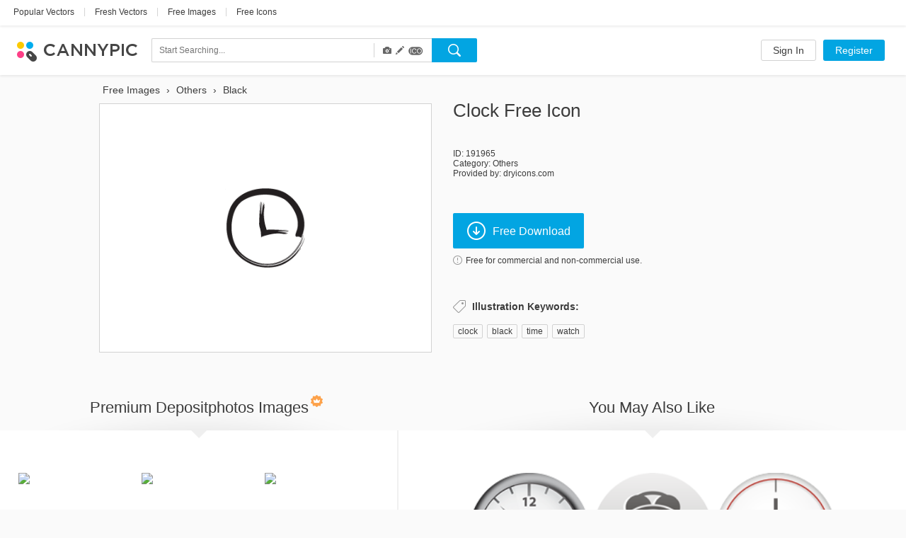

--- FILE ---
content_type: text/html; charset=UTF-8
request_url: https://www.cannypic.com/free-icon/clock-191965
body_size: 27176
content:
<!DOCTYPE html> <!--[if lte IE 9]><html class="ie9"><![endif]--> <!--[if gt IE 9]><!--><html><!--<![endif]--> <head> <meta charset="utf-8"> <meta http-equiv="X-UA-Compatible" content="IE=edge,chrome=1"> <title> Clock Icon | Free Download </title> <meta name="description" content=" Download now Clock icon for free. Unique icons from top authors on CannyPic " /> <meta name="viewport" content="width=device-width, initial-scale=1" /> <meta name="google-site-verification" content="mcdT1ijKPMCvhjrKz-QVrkehUSs8MmGQXK10SoBXPvE" /> <link rel="shortcut icon" type="image/x-icon" href="/img/favicon.ico" /> <link rel="shortcut icon" type="image/png" href="/img/favicon.png" /> <link rel="apple-touch-icon-precomposed" sizes="152x152" href="/img/apple-touch-icon-152x152-precomposed.png"> <link rel="apple-touch-icon-precomposed" sizes="144x144" href="/img/apple-touch-icon-144x144-precomposed.png"> <link rel="apple-touch-icon-precomposed" sizes="120x120" href="/img/apple-touch-icon-120x120-precomposed.png"> <link rel="apple-touch-icon-precomposed" sizes="114x114" href="/img/apple-touch-icon-114x114-precomposed.png"> <link rel="apple-touch-icon-precomposed" sizes="76x76" href="/img/apple-touch-icon-76x76-precomposed.png"> <link rel="apple-touch-icon-precomposed" sizes="72x72" href="/img/apple-touch-icon-72x72-precomposed.png"> <link rel="apple-touch-icon-precomposed" href="/img/apple-touch-icon-precomposed.png"> <link type="text/css" rel="stylesheet/css" href="//fonts.googleapis.com/css?family=Open+Sans:300light,600semibold,400italic,700italic,700,400&subset=latin,cyrillic,cyrillic-ext,devanagari,greek,greek-ext,vietnamese" /> <link rel="alternate" href="https://www.cannypic.com/free-icon/clock-191965" hreflang="en" /> <link rel="alternate" href="https://www.cannypic.com/ru/free-icon/clock-191965" hreflang="ru" /> <link rel="alternate" href="https://www.cannypic.com/pt/free-icon/clock-191965" hreflang="pt" /> <link rel="alternate" href="https://www.cannypic.com/es/free-icon/clock-191965" hreflang="es" /> <link rel="alternate" href="https://www.cannypic.com/de/free-icon/clock-191965" hreflang="de" /> <link rel="alternate" href="https://www.cannypic.com/fr/free-icon/clock-191965" hreflang="fr" /> <link type="text/css" rel="stylesheet" href="//st0.cannypic.com/css/main.css?mt=4e2968c729c0edfd6995f439a16b35791205c149" /> <link type="text/css" rel="stylesheet" href="//st0.cannypic.com/css/product.css?mt=967dfc3c96520dd0dcec1a8d1ed2371aff5cf721" /> <script> var phpVars = {"afterSignupDownload":null,"itemId":"191965","userId":0}; </script> <script type="text/javascript" src="//st0.cannypic.com/jsc/translations_en.js?mt=5273476c71a6886aae4c89587e95bd9b8f5a39b3"></script> <script src="//cdnjs.cloudflare.com/ajax/libs/less.js/1.7.3/less.min.js"></script> <script>if (navigator.platform.toLowerCase().indexOf('mac') >= 0) document.documentElement.className = (document.documentElement.className ? document.documentElement.className + ' ' : '') + 'osx';</script> <!-- Facebook Pixel Code --> <script> !function(f,b,e,v,n,t,s){if(f.fbq)return;n=f.fbq=function(){n.callMethod? n.callMethod.apply(n,arguments):n.queue.push(arguments)};if(!f._fbq)f._fbq=n; n.push=n;n.loaded=!0;n.version='2.0';n.queue=[];t=b.createElement(e);t.async=!0; t.src=v;s=b.getElementsByTagName(e)[0];s.parentNode.insertBefore(t,s)}(window, document,'script','//connect.facebook.net/en_US/fbevents.js'); fbq('init', '154768011526968'); fbq('track', 'PageView'); </script> <noscript><img height="1" width="1" style="display:none" src="https://www.facebook.com/tr?id=154768011526968&ev=PageView&noscript=1" /></noscript> <!-- End Facebook Pixel Code --> </head> <body> <header class="header wide not-auth"> <section class="header-top"> <section class="filters-block"> <a href="https://www.cannypic.com/popular-vectors.html" class="black-link big vector">Popular Vectors</a> <span class="separator line">|</span> <a href="https://www.cannypic.com/vectors.html" class="black-link big vector">Fresh Vectors</a> <span class="separator line">|</span> <a href="https://www.cannypic.com/images.html" class="black-link big vector">Free Images</a> <span class="separator line">|</span> <a href="https://www.cannypic.com/icons.html" class="black-link big vector">Free Icons</a> </section> </section> <section class="header-userbar"> <section class="logo-block"> <a href="/" class="logo"> <img src="/img/logo.png" alt="CannyPic Free Vectors and Images" /> </a> </section> <section class="search-form-block"> <form class="no-js search-form" id="search-form" action="https://www.cannypic.com/vectors-photos/query.html"> <div class="search-inner"> <div class="search-left"> <div class="search-container"> <div> <input data-hint-url="https://www.cannypic.com/search/getSearchHint" class="search-input _search-input" type="text" name="query" placeholder="Start Searching..." value="" autocomplete="off" /> <div class="search-hints _search-hints"></div> </div> </div> <div class="search-type"> <div class="search-type-wrapper"> <div class="search-type-menu"> <span class="type-item active" data-type="image" title="Photos"> <span class="glyphicon glyphicon-camera"></span> </span> <span class="type-item active" data-type="vector" title="Vectors"> <span class="glyphicon glyphicon-pencil"></span> </span> <span class="type-item active" data-type="icon" title="Icons"> <span class="icoicon-f"></span> </span> </div> </div> </div> </div> <div class="search-right"> <button class="button search-button _search-button"></button> </div> </div> </form> </section> <section class="auth-block"> <a class="button white l" href="https://www.cannypic.com/auth/login">Sign In</a> <a class="button blue l" href="https://www.cannypic.com/auth">Register</a> </section> </section> </header> <section class="wrapper"> <section class="product-page"> <div class="product-wrapper"> <div class="navigation left"></div> <div class="navigation right"></div> <div class="product-inner"> <div class="product-left"> <ol class="breadcrumb" itemscope itemtype="http://schema.org/BreadcrumbList"> <li itemprop="itemListElement" itemscope itemtype="http://schema.org/ListItem"> <a itemprop="item" href="https://www.cannypic.com/"> <span itemprop="name"> Free Images </span> </a> <meta itemprop="position" content="1" /> </li> &rsaquo; <li itemprop="itemListElement" itemscope itemtype="http://schema.org/ListItem"> <a itemprop="item" href="https://www.cannypic.com/vectors/others.html"> <span itemprop="name"> Others </span> </a> <meta itemprop="position" content="2" /> </li> &rsaquo; <li itemprop="itemListElement" itemscope itemtype="http://schema.org/ListItem"> <a itemprop="item" href="https://www.cannypic.com/vectors-photos/black.html"> <span itemprop="name"> Black </span> </a> <meta itemprop="position" content="3" /> </li> </ol> <div class="thumb-block type-icon"> <a class="download-link" onclick="return false;" data-title="Clock" data-lightbox="1" href="//st6.cannypic.com/thumbs/19/191965_632_canny_pic.png" /> <div class="exclusive-wrapper"> <img title="Clock" src="//st6.cannypic.com/thumbs/19/191965_632_canny_pic.png" alt="Clock - Free icon #191965" title="Free Stock icon Clock #191965" /> </div> </a> </div> </div> <div class="product-right"> <div class="top-block"> <h1>Clock free icon</h1> </div> <div class="info-block"> <p>ID: 191965</p> <p>Category: <a href="/icons/others.html">Others</a></p> <p>Provided by: dryicons.com</p> </div> <div class="action-block"> <button data-track-event='["Button", "Crossing"]' target="_blank" data-external-url="1" rel="nofollow" data-href="/free-vector/clock-191965/download" class="button blue download-button download-link" > <i class="icon download-icon"></i>Free Download </button> <p> <a class="agreement-link" data-src="https://www.cannypic.com/agreement.html"> <i class="icon info-icon"></i>Free for commercial and non-commercial use. </a> </p> </div> <div class="keywords-block"> <h4><i class="icon keywords-icon"></i>Illustration Keywords:</h4> <div class="keywords-inner"> <a href="https://www.cannypic.com/vectors-photos/clock.html">clock</a><span>, </span> <a href="https://www.cannypic.com/vectors-photos/black.html">black</a><span>, </span> <a href="https://www.cannypic.com/vectors-photos/time.html">time</a><span>, </span> <a href="https://www.cannypic.com/vectors-photos/watch.html">watch</a><span>, </span> </div> </div> </div> </div> </div> <div class="related-wrapper"> <div class="related-block left no-js" data-item-type="" data-limit="20" data-no-grid="1" data-query="Clock" data-sponsor-id="1"> <div class="top-block"> <h3>Premium Depositphotos Images<i class="icon crown-icon"></i></h3> </div> <div class="result-list medium-size no-js"> </div> <div class="bottom-block"> <a target="_blank" class="button white xxl has-icon" href="https://depositphotos.com/vector-images/clock.html?ref=5215893"> <i class="icon eye-icon"></i>See More </a> </div> </div> <div class="related-block right"> <div class="top-block"> <h3>You May Also Like</h3> </div> <div class="result-list medium-size"> <div class="thumb-item"> <a class="thumb-inner" href="/free-icon/clock-190863"> <img src="//st4.cannypic.com/thumbs/19/190863_352_canny_pic.png" alt="Clock - Free icon #190863" title="Free Stock icon Clock #190863" /> </a> <div class="thumb-text">Clock</div> </div> <div class="thumb-item"> <a class="thumb-inner" href="/free-icon/clock-193455"> <img src="//st6.cannypic.com/thumbs/19/193455_352_canny_pic.png" alt="Clock - Free icon #193455" title="Free Stock icon Clock #193455" /> </a> <div class="thumb-text">Clock</div> </div> <div class="thumb-item"> <a class="thumb-inner" href="/free-icon/clock-197015"> <img src="//st6.cannypic.com/thumbs/19/197015_352_canny_pic.png" alt="Clock - Free icon #197015" title="Free Stock icon Clock #197015" /> </a> <div class="thumb-text">Clock</div> </div> <div class="thumb-item"> <a class="thumb-inner" href="/free-icon/clock-195097"> <img src="//st8.cannypic.com/thumbs/19/195097_352_canny_pic.png" alt="Clock - Free icon #195097" title="Free Stock icon Clock #195097" /> </a> <div class="thumb-text">Clock</div> </div> <div class="thumb-item"> <a class="thumb-inner" href="/free-icon/clock-189439"> <img src="//st10.cannypic.com/thumbs/18/189439_352_canny_pic.png" alt="Clock - Free icon #189439" title="Free Stock icon Clock #189439" /> </a> <div class="thumb-text">Clock</div> </div> <div class="thumb-item"> <a class="thumb-inner" href="/free-icon/clock-194413"> <img src="//st4.cannypic.com/thumbs/19/194413_352_canny_pic.png" alt="Clock - Free icon #194413" title="Free Stock icon Clock #194413" /> </a> <div class="thumb-text">Clock</div> </div> <div class="thumb-item"> <a class="thumb-inner" href="/free-icon/clock-197539"> <img src="//st10.cannypic.com/thumbs/19/197539_352_canny_pic.png" alt="Clock - Free icon #197539" title="Free Stock icon Clock #197539" /> </a> <div class="thumb-text">Clock</div> </div> <div class="thumb-item"> <a class="thumb-inner" href="/free-icon/clock-193939"> <img src="//st10.cannypic.com/thumbs/19/193939_352_canny_pic.png" alt="Clock - Free icon #193939" title="Free Stock icon Clock #193939" /> </a> <div class="thumb-text">Clock</div> </div> <div class="thumb-item"> <a class="thumb-inner" href="/free-icon/clock-189987"> <img src="//st8.cannypic.com/thumbs/18/189987_352_canny_pic.png" alt="Clock - Free icon #189987" title="Free Stock icon Clock #189987" /> </a> <div class="thumb-text">Clock</div> </div> <div class="thumb-item"> <a class="thumb-inner" href="/free-icon/clock-192725"> <img src="//st6.cannypic.com/thumbs/19/192725_352_canny_pic.png" alt="Clock - Free icon #192725" title="Free Stock icon Clock #192725" /> </a> <div class="thumb-text">Clock</div> </div> <div class="thumb-item"> <a class="thumb-inner" href="/free-icon/clock-193615"> <img src="//st6.cannypic.com/thumbs/19/193615_352_canny_pic.png" alt="Clock - Free icon #193615" title="Free Stock icon Clock #193615" /> </a> <div class="thumb-text">Clock</div> </div> <div class="thumb-item"> <a class="thumb-inner" href="/free-icon/clock-194955"> <img src="//st6.cannypic.com/thumbs/19/194955_352_canny_pic.png" alt="Clock - Free icon #194955" title="Free Stock icon Clock #194955" /> </a> <div class="thumb-text">Clock</div> </div> <div class="thumb-item"> <a class="thumb-inner" href="/free-icon/clock-189469"> <img src="//st10.cannypic.com/thumbs/18/189469_352_canny_pic.png" alt="Clock - Free icon #189469" title="Free Stock icon Clock #189469" /> </a> <div class="thumb-text">Clock</div> </div> <div class="thumb-item"> <a class="thumb-inner" href="/free-icon/clock-188035"> <img src="//st6.cannypic.com/thumbs/18/188035_352_canny_pic.png" alt="Clock - Free icon #188035" title="Free Stock icon Clock #188035" /> </a> <div class="thumb-text">Clock</div> </div> <div class="thumb-item"> <a class="thumb-inner" href="/free-icon/clock-194697"> <img src="//st8.cannypic.com/thumbs/19/194697_352_canny_pic.png" alt="Clock - Free icon #194697" title="Free Stock icon Clock #194697" /> </a> <div class="thumb-text">Clock</div> </div> <div class="thumb-item"> <a class="thumb-inner" href="/free-icon/clock-190167"> <img src="//st8.cannypic.com/thumbs/19/190167_352_canny_pic.png" alt="Clock - Free icon #190167" title="Free Stock icon Clock #190167" /> </a> <div class="thumb-text">Clock</div> </div> <div class="thumb-item"> <a class="thumb-inner" href="/free-icon/clock-192907"> <img src="//st8.cannypic.com/thumbs/19/192907_352_canny_pic.png" alt="Clock - Free icon #192907" title="Free Stock icon Clock #192907" /> </a> <div class="thumb-text">Clock</div> </div> <div class="thumb-item"> <a class="thumb-inner" href="/free-icon/clock-192479"> <img src="//st10.cannypic.com/thumbs/19/192479_352_canny_pic.png" alt="Clock - Free icon #192479" title="Free Stock icon Clock #192479" /> </a> <div class="thumb-text">Clock</div> </div> <div class="thumb-item"> <a class="thumb-inner" href="/free-vector/clock-206321"> <img src="//st2.cannypic.com/thumbs/20/206321_352_canny_pic.jpg" alt="Clock - Free vector #206321" title="Free Stock vector Clock #206321" /> </a> <div class="thumb-text">Clock</div> </div> <div class="thumb-item"> <a class="thumb-inner" href="/free-icon/clock-195993"> <img src="//st4.cannypic.com/thumbs/19/195993_352_canny_pic.png" alt="Clock - Free icon #195993" title="Free Stock icon Clock #195993" /> </a> <div class="thumb-text">Clock</div> </div> <div class="thumb-item"> <a class="thumb-inner" href="/free-icon/clock-191885"> <img src="//st6.cannypic.com/thumbs/19/191885_352_canny_pic.png" alt="Clock - Free icon #191885" title="Free Stock icon Clock #191885" /> </a> <div class="thumb-text">Clock</div> </div> <div class="thumb-item"> <a class="thumb-inner" href="/free-icon/clock-188555"> <img src="//st6.cannypic.com/thumbs/18/188555_352_canny_pic.png" alt="Clock - Free icon #188555" title="Free Stock icon Clock #188555" /> </a> <div class="thumb-text">Clock</div> </div> <div class="thumb-item"> <a class="thumb-inner" href="/free-icon/clock-193195"> <img src="//st6.cannypic.com/thumbs/19/193195_352_canny_pic.png" alt="Clock - Free icon #193195" title="Free Stock icon Clock #193195" /> </a> <div class="thumb-text">Clock</div> </div> <div class="thumb-item"> <a class="thumb-inner" href="/free-vector/clock-parts-368927"> <img src="//st8.cannypic.com/thumbs/36/368927_352_canny_pic.jpg" alt="Clock Parts - Free vector #368927" title="Free Stock vector Clock Parts #368927" /> </a> <div class="thumb-text">Clock Parts</div> </div> <div class="thumb-item"> <a class="thumb-inner" href="/free-icon/clock-remove-197019"> <img src="//st10.cannypic.com/thumbs/19/197019_352_canny_pic.png" alt="Clock Remove - Free icon #197019" title="Free Stock icon Clock Remove #197019" /> </a> <div class="thumb-text">Clock Remove</div> </div> <div class="thumb-item"> <a class="thumb-inner" href="/free-vector/clock-gears-372853"> <img src="//st4.cannypic.com/thumbs/37/372853_352_canny_pic.jpg" alt="Clock Gears - Free vector #372853" title="Free Stock vector Clock Gears #372853" /> </a> <div class="thumb-text">Clock Gears</div> </div> <div class="thumb-item"> <a class="thumb-inner" href="/free-icon/clock-remove-192091"> <img src="//st2.cannypic.com/thumbs/19/192091_352_canny_pic.png" alt="Clock Remove - Free icon #192091" title="Free Stock icon Clock Remove #192091" /> </a> <div class="thumb-text">Clock Remove</div> </div> <div class="thumb-item"> <a class="thumb-inner" href="/free-icon/old-clock-192635"> <img src="//st6.cannypic.com/thumbs/19/192635_352_canny_pic.png" alt="Old Clock - Free icon #192635" title="Free Stock icon Old Clock #192635" /> </a> <div class="thumb-text">Old Clock</div> </div> <div class="thumb-item"> <a class="thumb-inner" href="/free-vector/clocks-of-cities-388359"> <img src="//st10.cannypic.com/thumbs/38/388359_352_canny_pic.jpg" alt="Clocks Of Cities - Free vector #388359" title="Free Stock vector Clocks Of Cities #388359" /> </a> <div class="thumb-text">Clocks Of Cities</div> </div> <div class="thumb-item"> <a class="thumb-inner" href="/free-vector/vector-clock-221829"> <img src="//st10.cannypic.com/thumbs/22/221829_352_canny_pic.jpg" alt="Vector Clock - Free vector #221829" title="Free Stock vector Vector Clock #221829" /> </a> <div class="thumb-text">Vector Clock</div> </div> <div class="thumb-item"> <a class="thumb-inner" href="/free-image/vintage-clock-197913"> <img src="//st4.cannypic.com/thumbs/19/197913_352_canny_pic.jpg" alt="Vintage clock - Free image #197913" title="Free Stock image Vintage clock #197913" /> </a> <div class="thumb-text">Vintage clock</div> </div> <a href="/free-image/vintage-clock-197913"><img class="exclusive" src="/img/exclusive-label.png"></a> <div class="thumb-item"> <a class="thumb-inner" href="/free-vector/clock-engineering-372867"> <img src="//st8.cannypic.com/thumbs/37/372867_352_canny_pic.jpg" alt="Clock Engineering - Free vector #372867" title="Free Stock vector Clock Engineering #372867" /> </a> <div class="thumb-text">Clock Engineering</div> </div> <div class="thumb-item"> <a class="thumb-inner" href="/free-vector/wall-clocks-373417"> <img src="//st8.cannypic.com/thumbs/37/373417_352_canny_pic.jpg" alt="Wall Clocks - Free vector #373417" title="Free Stock vector Wall Clocks #373417" /> </a> <div class="thumb-text">Wall Clocks</div> </div> <div class="thumb-item"> <a class="thumb-inner" href="/free-vector/set-of-clocks-399525"> <img src="//st6.cannypic.com/thumbs/39/399525_352_canny_pic.jpg" alt="Set of Clocks - Free vector #399525" title="Free Stock vector Set of Clocks #399525" /> </a> <div class="thumb-text">Set of Clocks</div> </div> <div class="thumb-item"> <a class="thumb-inner" href="/free-icon/clock-accept-197017"> <img src="//st8.cannypic.com/thumbs/19/197017_352_canny_pic.png" alt="Clock Accept - Free icon #197017" title="Free Stock icon Clock Accept #197017" /> </a> <div class="thumb-text">Clock Accept</div> </div> <div class="thumb-item"> <a class="thumb-inner" href="/free-icon/clock-add-192373"> <img src="//st4.cannypic.com/thumbs/19/192373_352_canny_pic.png" alt="Clock Add - Free icon #192373" title="Free Stock icon Clock Add #192373" /> </a> <div class="thumb-text">Clock Add</div> </div> <div class="thumb-item"> <a class="thumb-inner" href="/free-vector/clock-image-152067"> <img src="//st8.cannypic.com/thumbs/15/152067_352_canny_pic.jpg" alt="Clock Image - Free vector #152067" title="Free Stock vector Clock Image #152067" /> </a> <div class="thumb-text">Clock Image</div> </div> <div class="thumb-item"> <a class="thumb-inner" href="/free-image/watching-the-clock-319457"> <img src="//st8.cannypic.com/thumbs/31/319457_352_canny_pic.jpg" alt="Watching the clock. - Free image #319457" title="Free Stock image Watching the clock. #319457" /> </a> <div class="thumb-text">Watching the clock.</div> </div> <div class="thumb-item"> <a class="thumb-inner" href="/free-image/clock-in-colonnade-335281"> <img src="//st2.cannypic.com/thumbs/33/335281_352_canny_pic.jpg" alt="Clock in colonnade - Free image #335281" title="Free Stock image Clock in colonnade #335281" /> </a> <div class="thumb-text">Clock in colonnade</div> </div> <a href="/free-image/clock-in-colonnade-335281"><img class="exclusive" src="/img/exclusive-label.png"></a> <div class="thumb-item"> <a class="thumb-inner" href="/free-icon/clock-add-197021"> <img src="//st2.cannypic.com/thumbs/19/197021_352_canny_pic.png" alt="Clock Add - Free icon #197021" title="Free Stock icon Clock Add #197021" /> </a> <div class="thumb-text">Clock Add</div> </div> <div class="thumb-item"> <a class="thumb-inner" href="/free-icon/clock-accept-192435"> <img src="//st6.cannypic.com/thumbs/19/192435_352_canny_pic.png" alt="Clock Accept - Free icon #192435" title="Free Stock icon Clock Accept #192435" /> </a> <div class="thumb-text">Clock Accept</div> </div> <div class="thumb-item"> <a class="thumb-inner" href="/free-icon/old-clock-194541"> <img src="//st2.cannypic.com/thumbs/19/194541_352_canny_pic.png" alt="Old Clock - Free icon #194541" title="Free Stock icon Old Clock #194541" /> </a> <div class="thumb-text">Old Clock</div> </div> <div class="thumb-item"> <a class="thumb-inner" href="/free-image/antique-clock-284345"> <img src="//st6.cannypic.com/thumbs/28/284345_352_canny_pic.jpg" alt="Antique Clock - Free image #284345" title="Free Stock image Antique Clock #284345" /> </a> <div class="thumb-text">Antique Clock</div> </div> <div class="thumb-item"> <a class="thumb-inner" href="/free-vector/international-hour-clock-vectors-355895"> <img src="//st6.cannypic.com/thumbs/35/355895_352_canny_pic.jpg" alt="International Hour Clock Vectors - Free vector #355895" title="Free Stock vector International Hour Clock Vectors #355895" /> </a> <div class="thumb-text">International Hour Clock Vectors</div> </div> <div class="thumb-item"> <a class="thumb-inner" href="/free-vector/time-zone-clocks-365733"> <img src="//st4.cannypic.com/thumbs/36/365733_352_canny_pic.jpg" alt="Time Zone Clocks - Free vector #365733" title="Free Stock vector Time Zone Clocks #365733" /> </a> <div class="thumb-text">Time Zone Clocks</div> </div> <div class="thumb-item"> <a class="thumb-inner" href="/free-vector/free-clocks-vector-352593"> <img src="//st4.cannypic.com/thumbs/35/352593_352_canny_pic.jpg" alt="Free Clocks Vector - Free vector #352593" title="Free Stock vector Free Clocks Vector #352593" /> </a> <div class="thumb-text">Free Clocks Vector</div> </div> <div class="thumb-item"> <a class="thumb-inner" href="/free-vector/time-zone-clock-hours-358601"> <img src="//st2.cannypic.com/thumbs/35/358601_352_canny_pic.jpg" alt="Time Zone Clock Hours - Free vector #358601" title="Free Stock vector Time Zone Clock Hours #358601" /> </a> <div class="thumb-text">Time Zone Clock Hours</div> </div> <div class="thumb-item"> <a class="thumb-inner" href="/free-vector/free-clock-parts-vector-369265"> <img src="//st6.cannypic.com/thumbs/36/369265_352_canny_pic.jpg" alt="Free Clock Parts Vector - Free vector #369265" title="Free Stock vector Free Clock Parts Vector #369265" /> </a> <div class="thumb-text">Free Clock Parts Vector</div> </div> <div class="thumb-item"> <a class="thumb-inner" href="/free-image/red-alarm-clock-187119"> <img src="//st10.cannypic.com/thumbs/18/187119_352_canny_pic.jpg" alt="Red alarm clock - Free image #187119" title="Free Stock image Red alarm clock #187119" /> </a> <div class="thumb-text">Red alarm clock</div> </div> <a href="/free-image/red-alarm-clock-187119"><img class="exclusive" src="/img/exclusive-label.png"></a> <div class="thumb-item"> <a class="thumb-inner" href="/free-image/red-alarm-clock-187115"> <img src="//st6.cannypic.com/thumbs/18/187115_352_canny_pic.jpg" alt="Red alarm clock - Free image #187115" title="Free Stock image Red alarm clock #187115" /> </a> <div class="thumb-text">Red alarm clock</div> </div> <a href="/free-image/red-alarm-clock-187115"><img class="exclusive" src="/img/exclusive-label.png"></a> <div class="thumb-item"> <a class="thumb-inner" href="/free-vector/line-clock-icons-389685"> <img src="//st6.cannypic.com/thumbs/38/389685_352_canny_pic.jpg" alt="Line Clock Icons - Free vector #389685" title="Free Stock vector Line Clock Icons #389685" /> </a> <div class="thumb-text">Line Clock Icons</div> </div> <div class="thumb-item"> <a class="thumb-inner" href="/free-vector/free-clock-and-watches-vector-400717"> <img src="//st8.cannypic.com/thumbs/40/400717_352_canny_pic.jpg" alt="Free Clock and Watches Vector - Free vector #400717" title="Free Stock vector Free Clock and Watches Vector #400717" /> </a> <div class="thumb-text">Free Clock and Watches Vector</div> </div> </div> <div class="bottom-block"> <a class="button white xxl has-icon" href="https://www.cannypic.com/popular-vectors.html"><i class="icon eye-icon"></i>See All</a> </div> </div> </div> </section> </section> <footer class="footer wide"> <section class="footer-inner"> <div class="links-block"> <div class="langs-block"> <nav> <li class="earth"></li> <li><a href="/ru/free-icon/clock-191965">Русский</a></li> <li class="separator">&bull;</li> <li><a href="/pt/free-icon/clock-191965">Português</a></li> <li class="separator">&bull;</li> <li><a href="/es/free-icon/clock-191965">Español</a></li> <li class="separator">&bull;</li> <li><a href="/de/free-icon/clock-191965">Deutsch</a></li> <li class="separator">&bull;</li> <li><a href="/fr/free-icon/clock-191965">Français</a></li> </nav> </div> <div class="social-block"> <a href="https://www.facebook.com/cannyfreepic" class="social-link facebook" target="_blank"></a> <a href="https://plus.google.com/b/100072555853669299975/100072555853669299975/posts" class="social-link google-plus" target="_blank"></a> </div> <div class="pages-block"> <nav> <li><a href="https://www.cannypic.com/new-files">New files</a></li> <li class="separator">&bull;</li> <li><a href="/agreement.html">Membership Agreement</a></li> <li class="separator">&bull;</li> <li><a href="/contact">Contact Us</a></li> </nav> </div> </div> <div class="alphabet-block"> <nav> <li><a class="grey-link" href="/top-tags.html">Top</a></li> </nav> </div> <div class="copyright-block"> <p>CannyPic &copy; 2015&nbsp;&nbsp;&bull;&nbsp;&nbsp;All Rights Reserved</p> </div> </section> </footer> <!--[if lte IE 9]> <script src="/js/plugins/jquery.js"></script> <script src="/js/plugins/jquery-ui.js"></script> <script src="/js/op.js"></script> <![endif]--> <script> var load = function(src, async) { if (async === undefined) async = false; var node = document.createElement('script'); node.type = 'text/javascript'; node.async = async; node.src = src; document.getElementsByTagName('body')[0].appendChild(node); }; load("//st0.cannypic.com/jsc/main.js?mt=19bbc015b702d1dd16b9d1ca0d157ed0455f00be"); load("//st0.cannypic.com/jsc/product.js?mt=9559d8023884248ba0f9a4b5b041948e11d3150b"); load("//st0.cannypic.com/jsc/sponsored.js?mt=669fe69184d81d7d1dd88ec04d38d6e047b0c2dc"); </script> <script> (function(i,s,o,g,r,a,m){i['GoogleAnalyticsObject']=r;i[r]=i[r]||function() { (i[r].q=i[r].q||[]).push(arguments)},i[r].l=1*new Date();a=s.createElement(o), m=s.getElementsByTagName(o)[0];a.async=1;a.src=g;m.parentNode.insertBefore(a,m) })(window,document,'script','//www.google-analytics.com/analytics.js','ga'); ga('create', 'UA-65280700-1', 'auto'); ga('send', 'pageview'); </script> </body> </html>

--- FILE ---
content_type: text/css
request_url: https://st0.cannypic.com/css/main.css?mt=4e2968c729c0edfd6995f439a16b35791205c149
body_size: 54258
content:
article,aside,details,figcaption,figure,footer,header,hgroup,main,nav,section,summary{display:block}audio,canvas,video{display:inline-block;*display:inline;*zoom:1}audio:not([controls]){display:none;height:0}[hidden]{display:none}html{font-size:100%;-ms-text-size-adjust:100%;-webkit-text-size-adjust:100%}html,button,input,select,textarea{font-family:sans-serif}body{margin:0}a:focus{outline:0}a:active,a:hover{outline:0}h1{font-size:2em;margin:0.67em 0}h2{font-size:1.5em;margin:0.83em 0}h3{font-size:1.17em;margin:1em
0}h4{font-size:1em;margin:1.33em 0}h5{font-size:0.83em;margin:1.67em 0}h6{font-size:0.67em;margin:2.33em 0}abbr[title]{border-bottom:1px dotted}b,strong{font-weight:bold}blockquote{margin:1em
40px}dfn{font-style:italic}hr{-moz-box-sizing:content-box;box-sizing:content-box;height:0}mark{background:#ff0;color:#000}p,pre{margin:1em
0}code,kbd,pre,samp{font-family:monospace,serif;_font-family:'courier new',monospace;font-size:1em}pre{white-space:pre;white-space:pre-wrap;word-wrap:break-word}q{quotes:none}q:before,q:after{content:'';content:none}small{font-size:80%}sub,sup{font-size:75%;line-height:0;position:relative;vertical-align:baseline}sup{top:-0.5em}sub{bottom:-0.25em}dl,menu,ol,ul{margin:1em
0}dd{margin:0
0 0 40px}menu,ol,ul{padding:0
0 0 40px}nav ul,
nav
ol{list-style:none;list-style-image:none}img{border:0;-ms-interpolation-mode:bicubic}svg:not(:root){overflow:hidden}figure{margin:0}form{margin:0}fieldset{border:1px
solid #c0c0c0;margin:0
2px;padding:0.35em 0.625em 0.75em}legend{border:0;padding:0;white-space:normal;*margin-left:-7px}button,input,select,textarea{font-size:100%;margin:0;vertical-align:baseline;*vertical-align:middle}button,input{line-height:normal}button,select{text-transform:none}button,
html input[type="button"],input[type="reset"],input[type="submit"]{-webkit-appearance:button;cursor:pointer;*overflow:visible}button[disabled],
html input[disabled]{cursor:default}input[type="checkbox"],input[type="radio"]{box-sizing:border-box;padding:0;*height:13px;*width:13px}input[type="search"]{-webkit-appearance:textfield;-moz-box-sizing:content-box;-webkit-box-sizing:content-box;box-sizing:content-box}input[type="search"]::-webkit-search-cancel-button,input[type="search"]::-webkit-search-decoration{-webkit-appearance:none}button::-moz-focus-inner,input::-moz-focus-inner{border:0;padding:0}textarea{overflow:auto;vertical-align:top}table{border-collapse:collapse;border-spacing:0}a{color:#3c3c3c;text-decoration:none;cursor:pointer;transition:color 0.15s}a:hover{color:#02a5e2;text-decoration:none}a.disabled{cursor:default;opacity:0.3}a.disabled:hover{color:inherit}a.grey-link:hover,a.blue-link:hover,a.black-link:hover{color:#02a5e2}a.grey-link.big,a.blue-link.big,a.black-link.big{font-size:14px}a.grey-link.has-icon,a.blue-link.has-icon,a.black-link.has-icon{position:relative}a.grey-link.has-icon:after,a.blue-link.has-icon:after,a.black-link.has-icon:after{position:absolute;top:0;left:0;display:block;content:''}a.grey-link.has-icon.photo,a.blue-link.has-icon.photo,a.black-link.has-icon.photo{padding-left:24px}a.grey-link.has-icon.photo:after,a.blue-link.has-icon.photo:after,a.black-link.has-icon.photo:after{width:18px;height:15px;background:transparent url(/img/sprite/sprite-general.png) -165px -28px no-repeat}a.grey-link.has-icon.vector,a.blue-link.has-icon.vector,a.black-link.has-icon.vector{padding-left:16px}a.grey-link.has-icon.vector:after,a.blue-link.has-icon.vector:after,a.black-link.has-icon.vector:after{top:-1px;width:10px;height:16px;background:transparent url(/img/sprite/sprite-general.png) -135px -43px no-repeat}a.grey-link{color:#696969}a.blue-link{color:#02a5e2}a.blue-link:hover{text-decoration:underline}.social-link{position:relative;display:inline-block;width:30px;height:30px;font-size:0;background:transparent;vertical-align:top;cursor:pointer;border-radius:50%;-webkit-border-radius:50%;-moz-border-radius:50%;-khtml-border-radius:50%;-webkit-border-top-left-radius:50%;-webkit-border-top-right-radius:50%;-webkit-border-bottom-right-radius:50%;-webkit-border-bottom-left-radius:50%;-webkit-box-sizing:border-box;-moz-box-sizing:border-box;box-sizing:border-box}.social-link:hover{background:#fff}.social-link:hover:after{background-position:0 -16px}.social-link:after{position:absolute;top:0;right:0;bottom:0;left:0;display:block;width:8px;height:15px;margin:auto;background:transparent url(/img/sprite/sprite-general.png) 0 0 no-repeat;content:''}.social-link.twitter:after{width:16px;height:13px;background-position:-10px 0}.social-link.twitter:hover:after{background-position:-10px -16px}.social-link.google-plus:after{width:18px;height:14px;background-position:-27px 0}.social-link.google-plus:hover:after{background-position:-27px -16px}.social-link.round{width:40px;height:40px;border:2px
solid #f0f0f0}.social-link.round:hover{background:#3b5998;border-color:#3b5998}.social-link.round:hover:after{background-position:-184px -27px}.social-link.round:after{top:1px;background-position:0 -16px}.social-link.round.twitter:after{background-position:-10px -16px}.social-link.round.twitter:hover{background:#5ea9dd;border-color:#5ea9dd}.social-link.round.twitter:hover:after{background-position:-179px -44px}.social-link.round.google-plus:after{top:2px;background-position:-27px -16px}.social-link.round.google-plus:hover{background:#dd4b39;border-color:#dd4b39}.social-link.round.google-plus:hover:after{background-position:-160px -46px}input[type="text"],input[type="password"],input[type="email"],select,textarea{background-color:#fff;border:1px
solid #d2d2d2;color:#3c3c3c;border-radius:3px;-webkit-border-radius:3px;-moz-border-radius:3px;-khtml-border-radius:3px}input[type="text"]:focus,input[type="password"]:focus,input[type="email"]:focus,select:focus,textarea:focus{border-color:#02a5e2 !important}.input{position:relative;display:block;margin:0
0 20px}.input input[type="text"],
.input input[type="password"],
.input input[type="email"],
.input
textarea{display:block;width:100%;height:30px;margin:0;padding:10px
45px 10px 16px;font-size:14px;line-height:16px;-webkit-box-sizing:border-box;-moz-box-sizing:border-box;box-sizing:border-box}.input
textarea{height:auto;padding:10px
16px}.input.correct:after,.input.incorrect:after{position:absolute;top:8px;right:11px;display:block;width:24px;height:24px;background:transparent url(/img/sprite/sprite-general.png) -231px 0 no-repeat;content:''}.input.incorrect input[type="text"],
.input.incorrect input[type="password"],
.input.incorrect input[type="email"],
.input.incorrect
textarea{border-color:#f00 !important}.input.incorrect:after{background-position:-206px 0}.input.big input[type="text"],
.input.big input[type="password"],
.input.big input[type="email"]{height:40px;padding-top:10px;padding-bottom:10px}.input.white-border input[type="text"],
.input.white-border input[type="password"],
.input.white-border input[type="email"],
.input.white-border
textarea{border-color:transparent}.input .error-text{display:block;margin:2px
0 0 1px;font-size:11px;font-weight:normal;line-height:13px;color:#f00;text-align:left}.button,a.button{position:relative;display:inline-block;height:30px;padding:0
16px;font-size:14px;line-height:34px;color:#fff;background-color:#02a5e2;border:1px
solid transparent;text-decoration:none;transition:background 150ms;border-radius:3px;-webkit-border-radius:3px;-moz-border-radius:3px;-khtml-border-radius:3px;-webkit-box-sizing:border-box;-moz-box-sizing:border-box;box-sizing:border-box}.button:hover,a.button:hover{color:#fff;text-decoration:none}.button.disabled,a.button.disabled{opacity:0.3;cursor:default}.button.upper,a.button.upper{text-transform:uppercase}.button.l,a.button.l{height:30px;line-height:29px}.button.xxl,a.button.xxl{height:40px;line-height:39px}.button.xxxl,a.button.xxxl{height:40px;padding:0
30px;font-size:16px;line-height:37px;border-width:2px !important;border-radius:5px;-webkit-border-radius:5px;-moz-border-radius:5px;-khtml-border-radius:5px}.button.blue,a.button.blue{background-color:#02a5e2}.button.blue:hover,a.button.blue:hover{background-color:#00a6e4}.button.blue:active,a.button.blue:active{background-color:#0293c9}.button.blue.disabled,a.button.blue.disabled{background-color:#02a5e2 !important}.button.white,a.button.white{background-color:#fff;border:1px
solid #d2d2d2;color:#3c3c3c}.button.white:hover,a.button.white:hover{background-color:#f2f2f2}.button.white:active,a.button.white:active{background-color:#f2f2f2}.button.white.disabled,a.button.white.disabled{background-color:#fff !important}.button.transparent,a.button.transparent{background-color:transparent;border:1px
solid #02a5e2;color:#02a5e2}.button.transparent:hover,a.button.transparent:hover{background-color:#00a6e4;color:#fff}.button.transparent:active,a.button.transparent:active{background-color:#0293c9;color:#fff}.button.transparent.disabled,a.button.transparent.disabled{background-color:transparent !important}.button.has-icon,a.button.has-icon{padding-left:41px}.button.has-icon .icon,
a.button.has-icon
.icon{position:absolute;top:0;bottom:0;left:19px;margin:auto}.button.download-button,a.button.download-button{height:50px;padding:0
18px 0 55px;font-size:16px;line-height:47px;border-radius:2px;-webkit-border-radius:2px;-moz-border-radius:2px;-khtml-border-radius:2px}.button.download-button .icon,
a.button.download-button
.icon{position:absolute;top:0;bottom:0;left:19px;margin:auto}.icon{position:relative;display:inline-block;font-size:0;background:transparent url(/img/sprite/sprite-general.png) 0 0 no-repeat}.icon.photo-icon{width:18px;height:15px;background-position:-165px -28px}.icon.vector-icon{width:10px;height:16px;background-position:-135px -43px}.icon.settings-icon{width:12px;height:12px;background-position:-80px -32px}.icon.format-svg-icon,.icon.format-esp-icon,.icon.format-al-icon{width:29px;height:27px;background-position:-90px 0}.icon.format-esp-icon{background-position:-120px 0}.icon.format-al-icon{width:28px;background-position:-150px 0}.icon.crown-icon{width:17px;height:17px;background-position:-147px -28px}.icon.eye-icon{width:16px;height:12px;background-position:-71px -19px}.icon.download-icon{width:26px;height:26px;background-position:-179px 0}.icon.info-icon{width:13px;height:13px;background-position:-146px -46px}.icon.keywords-icon{width:18px;height:18px;background-position:-98px -43px}.icon.loading-icon{display:block;position:absolute;width:16px;height:16px;top:0;bottom:0;left:0;right:0;margin:auto;background:transparent url(/img/in_progress.gif) 0 0 no-repeat}.arrow{position:relative;display:inline-block;width:9px;height:6px;background:transparent;vertical-align:top}.arrow:after{position:absolute;top:0;right:0;bottom:0;left:0;display:block;width:9px;height:6px;margin:auto;background:transparent url(/img/sprite/sprite-general.png) -46px -25px no-repeat;content:''}.arrow.grey.top:after{background-position:-56px -25px}.arrow.grey.bottom:after{background-position:-46px -25px}.pager-simple{position:relative;font-size:0}.pager-simple .nav-button{position:relative;display:inline-block;min-width:36px;height:30px;margin-left:6px;padding:0
10px;border:1px
solid #d2d2d2;background:#fff;font-size:14px;line-height:29px;color:#3c3c3c;vertical-align:top;transition:none;text-align:center;-webkit-box-sizing:border-box;-moz-box-sizing:border-box;box-sizing:border-box;border-radius:3px;-webkit-border-radius:3px;-moz-border-radius:3px;-khtml-border-radius:3px}.pager-simple .nav-button:hover{border-color:#02a5e2;background:#02a5e2;color:#fff}.pager-simple .nav-button:hover.prev:after{background-position:-138px -28px}.pager-simple .nav-button:hover.next:after{background-position:-129px -28px}.pager-simple .nav-button:hover.disable{border-color:#d2d2d2;background:#fff}.pager-simple .nav-button:after{position:absolute;top:0;right:0;bottom:0;left:0;display:none;width:8px;height:14px;margin:auto;background:transparent url(/img/sprite/sprite-general.png) -102px -28px no-repeat;content:''}.pager-simple .nav-button:first-child{margin:0}.pager-simple .nav-button.prev:after{display:block;background-position:-120px -28px}.pager-simple .nav-button.next:after{display:block;background-position:-111px -28px}.pager-simple .nav-button.active{border-color:#02a5e2;border-width:2px;background:#fff;color:#02a5e2;line-height:26px;cursor:default}.pager-simple .nav-button.disable{cursor:default}.pager-simple .nav-button.disable.prev:after{background-position:-102px -28px}.pager-simple .nav-button.disable.next:after{background-position:-93px -28px}.pager-simple .custom-page{width:66px;height:30px;margin-left:6px;padding:0
10px;border:1px
solid #d2d2d2;font-size:12px;color:#3c3c3c;text-align:center;-webkit-box-sizing:border-box;-moz-box-sizing:border-box;box-sizing:border-box;border-radius:3px;-webkit-border-radius:3px;-moz-border-radius:3px;-khtml-border-radius:3px}.pager-simple .custom-page.error,
.pager-simple .custom-page:focus.error{border-color:#f00 !important}.pager-simple .custom-page.active{border-width:2px}.simple-menu-bicon{display:inline-block;width:18px;height:14px;padding:6px;vertical-align:top;font-size:0;cursor:pointer}.simple-menu-bicon:hover
i{background:#02a5e2}.simple-menu-bicon
i{display:block;width:18px;height:2px;margin:4px
0 0;background:#696969;vertical-align:top;font-size:0}.simple-menu-bicon i:first-child{margin:0}html{height:100%}body{position:relative;height:auto;min-height:100%;font-family:Arial,Helvetica,sans-serif;font-size:12px;color:#3c3c3c;background:#fafafa;-webkit-font-smoothing:antialiased}button,input,select,textarea{font-family:Arial,Helvetica,sans-serif}h1,h2,h3,h4,h5,h6{margin:0}*{outline:none}.wrapper{position:relative;z-index:1;background:#fff}.header{position:relative;z-index:10;background:#fff;-moz-box-shadow:0 2px 3px 0 rgba(0,0,0,0.07);-webkit-box-shadow:0 2px 3px 0 rgba(0,0,0,0.07);box-shadow:0 2px 3px 0 rgba(0,0,0,0.07)}.header.wide .header-userbar .search-form-block{display:table-cell;width:460px;padding-left:20px;padding-right:14px}.header .header-top{display:block;position:relative;width:100%;height:36px;-moz-box-shadow:0 2px 3px 0 rgba(0,0,0,0.07);-webkit-box-shadow:0 2px 3px 0 rgba(0,0,0,0.07);box-shadow:0 2px 3px 0 rgba(0,0,0,0.07)}.header .header-top .filters-block{display:block;position:relative;white-space:nowrap;padding:10px
0 0 19px}.header .header-top .filters-block .black-link{font-size:12px}.header .header-top .filters-block
.separator{margin:0
5px;font-size:12px;color:#969696}.header .header-top .filters-block
.separator.line{position:relative;top:-1px;margin:0
10px;color:#d2d2d2}.header .header-top .filters-block .filters-inner{position:absolute;top:55px;left:-9px;display:none;min-width:180px;margin:0;padding:0;background:#fff;border:1px
solid #d2d2d2;text-align:left;list-style-type:none;border-radius:5px;-webkit-border-radius:5px;-moz-border-radius:5px;-khtml-border-radius:5px}.header .header-top .filters-block .filters-inner
.separator{display:none}.header .header-top .filters-block .filters-inner
.triangle{position:absolute;top:-10px;left:13px;display:block;width:0;height:0;border-top:0 solid transparent;border-right:10px solid transparent;border-bottom:10px solid #d2d2d2;border-left:10px solid transparent}.header .header-top .filters-block .filters-inner .triangle:after{position:absolute;top:1px;left:-10px;display:block;width:0;height:0;border-top:0 solid transparent;border-right:10px solid transparent;border-bottom:10px solid #fff;border-left:10px solid transparent;content:''}.header .header-top .filters-block .filters-inner
a{position:relative;display:block;padding:14px
20px;font-size:12px;font-weight:normal}.header .header-top .filters-block .filters-inner a:first-child:after{display:none}.header .header-top .filters-block .filters-inner a:after{position:absolute;top:0;right:20px;left:20px;height:1px;background:#d2d2d2;content:''}.header .header-top .filters-block .simple-menu-bicon{display:none}.header .header-top .filters-block .simple-menu-bicon
i{display:none}.header .header-userbar{display:table;width:100%;height:70px}.header .header-userbar .logo-block,
.header .header-userbar .search-form-block,
.header .header-userbar .auth-block{display:table-cell;height:inherit;vertical-align:middle;white-space:nowrap}.header .header-userbar .search-form-block{display:none}.header .header-userbar .logo-block{width:170px;padding-left:24px;font-size:0}.header .header-userbar .logo-block
.logo{position:relative;top:2px;display:inline-block;vertical-align:middle}.header .header-userbar .logo-block
.separator{display:inline-block;width:1px;height:27px;margin-left:30px;background:#d2d2d2;vertical-align:middle}.header .header-userbar .auth-block{padding-right:30px;font-size:0;text-align:right}.header .header-userbar .auth-block
.button{margin-left:10px}.header .header-userbar .auth-block .user-menu{position:relative;display:inline-block;height:30px;padding:0
15px 0 36px;margin:0
0 0 10px;font-size:0;vertical-align:top;cursor:pointer}.header .header-userbar .auth-block .user-menu.active .user-menu-inner{display:block}.header .header-userbar .auth-block .user-menu .user-menu-link{position:relative}.header .header-userbar .auth-block .user-menu .user-menu-link
.avatar{position:absolute;top:0;bottom:0;left:-36px;margin:auto}.header .header-userbar .auth-block .user-menu .user-menu-link .user-name{display:inline-block;max-width:150px;font-family:'Open Sans',sans-serif;font-size:14px;font-weight:400;line-height:29px;color:#3c3c3c;vertical-align:top;overflow:hidden;text-overflow:ellipsis;white-space:nowrap}.header .header-userbar .auth-block .user-menu .user-menu-link
.arrow{position:absolute;top:1px;right:-15px;bottom:0;margin:auto}.header .header-userbar .auth-block .user-menu .user-menu-inner{position:absolute;top:50px;right:-19px;display:none;min-width:180px;margin:0;padding:0;background:#fff;border:1px
solid #d2d2d2;text-align:left;list-style-type:none;border-radius:5px;-webkit-border-radius:5px;-moz-border-radius:5px;-khtml-border-radius:5px}.header .header-userbar .auth-block .user-menu .user-menu-inner
li{display:block}.header .header-userbar .auth-block .user-menu .user-menu-inner li:first-child a:after{display:none}.header .header-userbar .auth-block .user-menu .user-menu-inner
li.triangle{position:absolute;top:-10px;right:13px;display:block;width:0;height:0;border-top:0 solid transparent;border-right:10px solid transparent;border-bottom:10px solid #d2d2d2;border-left:10px solid transparent}.header .header-userbar .auth-block .user-menu .user-menu-inner li.triangle:after{position:absolute;top:1px;left:-10px;display:block;width:0;height:0;border-top:0 solid transparent;border-right:10px solid transparent;border-bottom:10px solid #fff;border-left:10px solid transparent;content:''}.header .header-userbar .auth-block .user-menu .user-menu-inner li
a{position:relative;display:block;padding:14px
20px;font-size:12px;font-weight:normal}.header .header-userbar .auth-block .user-menu .user-menu-inner li a:after{position:absolute;top:0;right:20px;left:20px;height:1px;background:#d2d2d2;content:''}.header .header-userbar .auth-block .simple-menu-bicon{display:none}.footer{position:relative;z-index:10;background:#f6f6f6;overflow:hidden;text-align:center}.footer.wide .footer-inner{width:auto;max-width:none;padding:34px
30px 0}.footer.wide .footer-inner .copyright-block{padding:28px
0 29px;margin-top:0;border-top:0}.footer.wide .alphabet-block{display:block;margin:33px
auto 0}.footer.wide .alphabet-block
nav{border:0}.footer.wide .alphabet-block nav li
a{padding:11px
0;font-size:11px}.footer .footer-inner{width:auto;max-width:1280px;height:inherit;padding:41px
30px 0;margin:0
auto;background:#fafafa;-webkit-box-sizing:border-box;-moz-box-sizing:border-box;box-sizing:border-box;-moz-box-shadow:0 0 6px 0 rgba(224,224,221,0.96);-webkit-box-shadow:0 0 6px 0 rgba(224,224,221,0.96);box-shadow:0 0 6px 0 rgba(224,224,221,0.96)}.footer .footer-inner .links-block{display:table;width:100%;max-width:1000px;margin:0
auto}.footer .footer-inner .links-block .langs-block,
.footer .footer-inner .links-block .social-block,
.footer .footer-inner .links-block .pages-block{display:table-cell;width:50%;height:30px;vertical-align:middle}.footer .footer-inner .links-block .langs-block nav,
.footer .footer-inner .links-block .social-block nav,
.footer .footer-inner .links-block .pages-block
nav{margin:0;padding:0;list-style-type:none}.footer .footer-inner .links-block .langs-block nav li,
.footer .footer-inner .links-block .social-block nav li,
.footer .footer-inner .links-block .pages-block nav
li{display:inline-block;vertical-align:middle}.footer .footer-inner .links-block .langs-block nav li .active,
.footer .footer-inner .links-block .social-block nav li .active,
.footer .footer-inner .links-block .pages-block nav li
.active{font-weight:bold}.footer .footer-inner .links-block .langs-block nav li.separator,
.footer .footer-inner .links-block .social-block nav li.separator,
.footer .footer-inner .links-block .pages-block nav
li.separator{padding:0
2px;color:#969696}.footer .footer-inner .links-block .langs-block nav li.earth,
.footer .footer-inner .links-block .social-block nav li.earth,
.footer .footer-inner .links-block .pages-block nav
li.earth{width:17px;height:17px;margin:0
6px 0 0;background:transparent url(/img/sprite/sprite-general.png) -117px -43px no-repeat}.footer .footer-inner .links-block .langs-block{text-align:left}.footer .footer-inner .links-block .social-block{width:100px;font-size:0;white-space:nowrap}.footer .footer-inner .links-block .social-block .social-link{margin:0
3px}.footer .footer-inner .links-block .pages-block{text-align:right}.footer .footer-inner .copyright-block{max-width:1000px;padding:18px
0 19px;margin:41px
auto 0;border-top:1px solid #dcdcdc}.footer .footer-inner .copyright-block
p{margin:0;font-size:12px;line-height:14px;color:#969696}.footer .alphabet-block{display:none}.alphabet-block{width:auto;max-width:1040px;margin:0
auto;text-align:center}.alphabet-block
nav{display:table;width:100%;margin:0;padding:0;background:#f4f4f4;border:1px
solid #e6e6e6;list-style-type:none;border-radius:3px;-webkit-border-radius:3px;-moz-border-radius:3px;-khtml-border-radius:3px}.alphabet-block nav
li{display:table-cell;width:3.6%;vertical-align:middle}.alphabet-block nav li:first-child{width:6.4%}.alphabet-block nav li
a{display:block;padding:9px
0;font-size:12px;text-transform:uppercase}.search-form-block{position:relative;font-size:0}.search-form-block .search-inner{display:table;width:100%}.search-form-block .search-inner .search-left{display:table-cell;width:100%;border:1px
solid #d2d2d2;border-right:0;background-color:#fff;vertical-align:top;border-radius:2px 0 0 2px;-webkit-border-radius:2px 0 0 2px;-moz-border-radius:2px 0 0 2px;-khtml-border-radius:2px 0 0 2px}.search-form-block .search-inner .search-left .search-container{display:table-cell;width:100%}.search-form-block .search-inner .search-left .search-container>div{position:relative}.search-form-block .search-inner .search-left .search-container>div:after{position:absolute;top:0;right:-1px;bottom:0;display:block;width:1px;height:20px;margin:auto;border-right:1px solid #d2d2d2;content:''}.search-form-block .search-inner .search-left .search-container .search-input{width:100% !important;height:32px;margin:0;padding:10px
30px 10px 10px;font-size:12px;background:#fff;border:0;-webkit-box-sizing:border-box;-moz-box-sizing:border-box;box-sizing:border-box}.search-form-block .search-inner .search-left .search-container .search-hints{display:none;position:absolute;width:100%;background-color:#fff;border:1px
solid #d2d2d2;border-bottom-left-radius:2px;border-bottom-right-radius:2px;margin-left:-1px;border-top:0px}.search-form-block .search-inner .search-left .search-container .search-hints
.hint{font-size:13px;cursor:pointer;padding:6px
11px}.search-form-block .search-inner .search-left .search-container .search-hints .hint:hover,
.search-form-block .search-inner .search-left .search-container .search-hints
.hint.active{background-color:#02a5e2;color:#fff}.search-form-block .search-inner .search-left .search-container .search-hints .hint:last-of-type{border-bottom-left-radius:2px;border-bottom-right-radius:2px}.search-form-block .search-inner .search-left .search-type{display:table-cell;width:1%;padding:0;white-space:nowrap;vertical-align:top}.search-form-block .search-inner .search-left .search-type .search-type-wrapper{position:relative;padding:0}.search-form-block .search-inner .search-left .search-type .search-type-wrapper .search-type-menu{position:relative;padding:8px
10px 7px}.search-form-block .search-inner .search-left .search-type .search-type-wrapper .search-type-menu .type-item{-webkit-user-select:none;display:inline-block;height:16px;vertical-align:middle;color:#d2d2d2;cursor:pointer}.search-form-block .search-inner .search-left .search-type .search-type-wrapper .search-type-menu .type-item.active{color:#666}.search-form-block .search-inner .search-left .search-type .search-type-wrapper .search-type-menu .type-item.hidden{display:none}.search-form-block .search-inner .search-left .search-type .search-type-wrapper .search-type-menu .type-item
span{position:relative;top:1px;padding:0px
3px;font-size:12px;line-height:14px;vertical-align:middle}.search-form-block .search-inner .search-left .search-type .search-type-wrapper .search-type-menu .type-item
.icon{vertical-align:middle}.search-form-block .search-inner .search-left .search-type .search-type-wrapper .search-type-menu .type-item .icon.photo-icon{top:1px}.search-form-block .search-inner .search-left .search-type .search-type-wrapper .search-type-menu .type-item .icoicon-f{font-size:20px;position:relative;top:-1px !important;margin-left:0px}.search-form-block .search-inner .search-left .search-type .search-type-wrapper .search-type-menu
.arrow{top:2px;vertical-align:middle}.search-form-block .search-inner .search-right{display:table-cell;width:100%}.search-form-block .search-inner .search-right .search-button{width:64px;height:34px;padding:0;border-radius:0 2px 2px 0;-webkit-border-radius:0 2px 2px 0;-moz-border-radius:0 2px 2px 0;-khtml-border-radius:0 2px 2px 0}.search-form-block .search-inner .search-right .search-button:after{position:absolute;top:0;right:0;bottom:0;left:0;display:block;width:18px;height:18px;margin:auto;background:transparent url(/img/sprite/sprite-general.png) -71px 0 no-repeat;content:''}.search-form-block .search-inner .search-right .search-button.big{width:100px;height:60px;border-radius:0 4px 4px 0;-webkit-border-radius:0 4px 4px 0;-moz-border-radius:0 4px 4px 0;-khtml-border-radius:0 4px 4px 0}.search-form-block .search-inner .search-right .search-button.big:after{width:24px;height:24px;background-position:-46px 0}.search-big-block .search-form-block .search-inner .search-left{border:0;border-radius:4px 0 0 4px;-webkit-border-radius:4px 0 0 4px;-moz-border-radius:4px 0 0 4px;-khtml-border-radius:4px 0 0 4px}.search-big-block .search-form-block .search-inner .search-left .search-container>div:after{height:40px}.search-big-block .search-form-block .search-inner .search-left .search-container .search-input{height:60px;padding:10px
40px 10px 20px;font-family:'Open Sans',sans-serif;font-size:16px;font-weight:200}.search-big-block .search-form-block .search-inner .search-left .search-container .search-hints
.hint{font-size:14px;cursor:pointer;padding:6px
18px}.search-big-block .search-form-block .search-inner .search-left .search-type .search-type-wrapper .search-type-menu{padding:22px
9px 22px 6px}.search-big-block .search-form-block .search-inner .search-left .search-type .search-type-wrapper .search-type-menu:after{position:absolute;top:0;right:0;bottom:0;display:block;width:1px;height:40px;margin:auto;border-right:1px solid #d2d2d2;content:''}.search-big-block .search-form-block .search-inner .search-left .search-type .search-type-wrapper .search-type-menu .type-item
span{top:1px;margin-left:6px;font-size:16px;line-height:16px}.search-big-block .search-form-block .search-inner .search-left .search-type .search-type-wrapper .search-type-menu .type-item .icoicon-f{font-size:24px;position:relative;top:-3px !important;margin-left:2px}.search-big-block .search-form-block .search-inner .search-right .search-button{width:100px;height:60px;background:transparent;border-radius:0 4px 4px 0;-webkit-border-radius:0 4px 4px 0;-moz-border-radius:0 4px 4px 0;-khtml-border-radius:0 4px 4px 0}.search-big-block .search-form-block .search-inner .search-right .search-button:after{width:24px;height:24px;background-position:-46px 0}.ie9 .thumb-item-wrap
.shadow{background:url([data-uri]);display:none;filter:none;opacity:1;transition:none !important}.ie9 .thumb-item-wrap:hover
.shadow{display:inline-block !important;filter:none !important;opacity:1;z-index:2}.thumb-item-wrap{position:relative;display:inline-block;width:170px;height:170px;margin:0
4px 6px 4px;vertical-align:top;-webkit-box-sizing:border-box;-moz-box-sizing:border-box;box-sizing:border-box}.thumb-item-wrap
.shadow{background:-moz-linear-gradient(top,rgba(0,0,0,0) 0%,rgba(0,0,0,0.01) 1%,rgba(0,0,0,0.9) 88%,#000 98%);background:-webkit-gradient(linear,left top,left bottom,color-stop(0%,rgba(0,0,0,0)),color-stop(1%,rgba(0,0,0,0.01)),color-stop(88%,rgba(0,0,0,0.9)),color-stop(98%,#000000));background:-webkit-linear-gradient(top,rgba(0,0,0,0) 0%,rgba(0,0,0,0.01) 1%,rgba(0,0,0,0.9) 88%,#000 98%);background:-o-linear-gradient(top,rgba(0,0,0,0) 0%,rgba(0,0,0,0.01) 1%,rgba(0,0,0,0.9) 88%,#000 98%);background:-ms-linear-gradient(top,rgba(0,0,0,0) 0%,rgba(0,0,0,0.01) 1%,rgba(0,0,0,0.9) 88%,#000 98%);background:linear-gradient(to bottom,rgba(0,0,0,0) 0%,rgba(0,0,0,0.01) 1%,rgba(0,0,0,0.9) 88%,#000 98%);filter:progid:DXImageTransform.Microsoft.gradient(startColorstr='#00000000',endColorstr='#000000',GradientType=0);-webkit-transition:opacity 0.3s ease-in-out;-moz-transition:opacity 0.3s ease-in-out;-ms-transition:opacity 0.3s ease-in-out;-o-transition:opacity 0.3s ease-in-out;transition:opacity 0.3s ease-in-out;opacity:0;bottom:35px;position:absolute;width:100%;height:50px;z-index:10000;font-size:10px;color:#FFF;text-align:left;overflow:hidden}.thumb-item-wrap .shadow .shadow-inner{margin:30px
5px 10px 5px;height:12px;text-overflow:ellipsis;overflow:hidden;white-space:nowrap}.thumb-item-wrap:hover
.shadow{filter:alpha(opacity=100);opacity:1}.thumb-item-wrap
.exclusive{position:absolute !important;top:0px;left:175px}.thumb-item{position:relative;display:inline-block;width:170px;height:205px;margin:0
2px 4px 2px;vertical-align:top;overflow:hidden;-webkit-box-sizing:border-box;-moz-box-sizing:border-box;box-sizing:border-box}.thumb-item .thumb-text{font-size:10px;position:relative;top:-60px;height:11px;overflow:hidden;text-align:center}.thumb-item .thumb-inner{position:relative;display:block;width:300px;height:300px;margin:-65px 0 0 -65px;text-align:center;vertical-align:middle}.thumb-item .thumb-inner.horizontal
img{width:auto;height:170px}.thumb-item .thumb-inner.vertical
img{width:170px;height:auto}.thumb-item .thumb-inner
img{position:absolute;top:0;right:0;bottom:0;left:0;display:block;width:170px;height:auto;margin:auto}.search-results.small-size .thumb-text{display:none}.medium-size .thumb-inner
img{max-height:170px}.next-item{display:inline-block;width:170px;height:170px;margin:0
2px 4px 2px;border:1px
solid #d2d2d2;background:#fff;vertical-align:top;overflow:hidden;-webkit-box-sizing:border-box;-moz-box-sizing:border-box;box-sizing:border-box}.next-item:hover{background:#fafafa}.next-item .next-inner{display:table-cell;width:inherit;height:inherit;padding:0
10px;text-align:center;vertical-align:middle}.next-item .next-inner
span{font-size:14px}.small-size .thumb-item{width:112px;height:112px;margin:0;border:1px
solid #d2d2d2}.small-size .thumb-item .thumb-inner{width:170px;height:170px;margin:-29px 0 0 -29px}.small-size .thumb-item .thumb-inner.horizontal
img{width:auto;height:110px}.small-size .thumb-item .thumb-inner.vertical
img{width:110px;height:auto}.small-size .thumb-item .thumb-inner
img{width:110px;height:auto}.small-size .next-item{width:112px;height:112px}.category-page .small-size.category-results{text-align:center}.category-page .small-size.category-results .thumb-item{margin:5px}.big-size .thumb-item{width:315px;height:315px;margin:0
4px 8px 4px}.big-size .thumb-item .thumb-inner{width:501px;height:501px;margin:-93px 0 0 -93px}.big-size .thumb-item .thumb-inner.horizontal
img{width:auto;height:315px}.big-size .thumb-item .thumb-inner.vertical
img{width:315px;height:auto}.big-size .thumb-item .thumb-inner
img{width:315px;height:auto}.big-size .next-item{width:315px;height:315px}.error-404{height:300px;line-height:300px;text-align:center;font-size:50px;font-family:"Open Sans Light"}.search-sorting-menu{position:relative;bottom:-1px;padding:0;font-size:0;list-style-type:none}.search-sorting-menu
li{position:relative;display:inline-block;height:52px;vertical-align:top}.search-sorting-menu
li.separator{width:1px;height:20px;background:#d2d2d2;margin:15px
19px 0}.search-sorting-menu li.active
a{color:#02a5e2;border-color:#02a5e2}.search-sorting-menu li
a{display:block;height:inherit;padding:18px
0;font-size:12px;border-bottom:2px solid transparent;color:#3c3c3c;text-transform:uppercase;-webkit-box-sizing:border-box;-moz-box-sizing:border-box;box-sizing:border-box}.search-sorting-menu li a:hover{color:#02a5e2}@media screen and (min-width: 1000px) and (max-width: 1340px){.category-page .category-results .thumb-item{width:230px;height:230px}.category-page .category-results .thumb-item .thumb-inner{width:416px;height:416px}.category-page .category-results .thumb-item .thumb-inner
img{width:230px;height:auto}.category-page .category-results .thumb-item .thumb-inner.horizontal
img{width:auto;height:230px}}@media screen and (min-width: 480px) and (max-width: 1000px){.category-page .category-results .thumb-item{width:153px;height:153px}.category-page .category-results .thumb-item .thumb-inner{width:339px;height:339px}.category-page .category-results .thumb-item .thumb-inner
img{width:153px;height:auto}.category-page .category-results .thumb-item .thumb-inner.horizontal
img{width:auto;height:153px}}@font-face{font-family:'icoicon';src:url('/fonts/icoicon.eot');src:url('/fonts/icoicon.eot?#iefix') format('embedded-opentype'), url('/fonts/icoicon.woff') format('woff'), url('/fonts/icoicon.ttf') format('truetype'), url('/fonts/icoicon.svg#Glyphter') format('svg');font-weight:normal;font-style:normal}[class*='icoicon-']:before{display:inline-block;font-family:'icoicon';font-style:normal;font-weight:normal;line-height:1;-webkit-font-smoothing:antialiased;-moz-osx-font-smoothing:grayscale}.icoicon-f:before{content:'\0041'}@media screen and (max-width: 1200px){.header.wide .header-top .search-form-block{padding-right:10px}}@media screen and (max-width: 1000px){.header.wide{margin-bottom:60px}.header.wide .header-userbar .search-form-block{position:absolute;top:106px;right:0;left:0;display:block;width:auto;height:60px;padding:0;background:#fff;-moz-box-shadow:0 2px 3px 0 rgba(0,0,0,0.07);-webkit-box-shadow:0 2px 3px 0 rgba(0,0,0,0.07);box-shadow:0 2px 3px 0 rgba(0,0,0,0.07)}.header.wide .header-userbar .search-form-block:before{position:absolute;top:-7px;right:0;left:0;z-index:10;display:block;height:7px;content:'';-moz-box-shadow:0 2px 3px 0 rgba(0,0,0,0.07);-webkit-box-shadow:0 2px 3px 0 rgba(0,0,0,0.07);box-shadow:0 2px 3px 0 rgba(0,0,0,0.07)}.header.wide .header-userbar .search-form-block .search-inner .search-left{border:0;border-radius:0;-webkit-border-radius:0;-moz-border-radius:0;-khtml-border-radius:0}.header.wide .header-userbar .search-form-block .search-inner .search-left .search-container>div:after{height:40px}.header.wide .header-userbar .search-form-block .search-inner .search-left .search-container .search-input{height:60px;padding:10px
40px 10px 20px;font-family:'Open Sans',sans-serif;font-size:16px;font-weight:200}.header.wide .header-userbar .search-form-block .search-inner .search-left .search-container .search-hints{margin-top:-10px;margin-left:-1px}.header.wide .header-userbar .search-form-block .search-inner .search-right .search-button{width:100px;height:60px;background:transparent;border-radius:0;-webkit-border-radius:0;-moz-border-radius:0;-khtml-border-radius:0}.header.wide .header-userbar .search-form-block .search-inner .search-right .search-button:after{width:24px;height:24px;background-position:-46px 0}.header .header-top .filters-block .simple-menu-bicon{display:none}.header .header-top .auth-block{padding-right:0}.header .header-top .auth-block .simple-menu-bicon{display:inline-block;margin:2px
14px 0}.footer.wide .footer-inner .copyright-block{padding-top:20px;padding-bottom:20px}.footer.wide .alphabet-block{margin-top:20px}.footer .footer-inner{padding:20px
20px 0 !important}.footer .footer-inner .links-block{display:block}.footer .footer-inner .links-block .langs-block,
.footer .footer-inner .links-block .social-block,
.footer .footer-inner .links-block .pages-block{display:block;width:auto;height:auto;text-align:center}.footer .footer-inner .links-block .social-block{margin:15px
0}.footer .footer-inner .links-block .social-block .social-link{margin:0
10px}.footer .footer-inner .copyright-block{margin-top:20px}}@media screen and (max-width: 770px){.header .header-userbar .auth-block .user-menu{position:static}.header .header-userbar .auth-block .user-menu .user-menu-inner{top:106px;right:0;left:0;display:none;min-width:0;border-top:1px solid #f0f0f0;border-right:0;border-bottom:1px solid #f0f0f0;border-left:0;border-radius:0;-webkit-border-radius:0;-moz-border-radius:0;-khtml-border-radius:0;-moz-box-shadow:0 2px 3px 0 rgba(0,0,0,0.07);-webkit-box-shadow:0 2px 3px 0 rgba(0,0,0,0.07);box-shadow:0 2px 3px 0 rgba(0,0,0,0.07)}.header .header-userbar .auth-block .user-menu .user-menu-inner
li.triangle{display:none}.header .header-userbar .auth-block .user-menu .user-menu-inner li
a{padding:18px
20px}.alphabet-block
nav{display:block;font-size:0;border:0;background:transparent}.alphabet-block nav
li{display:inline-block;width:36px;margin:2px;background:#f4f4f4}.alphabet-block nav li:first-child{width:60px}}@media screen and (max-width: 650px){.header.not-auth{margin-top:50px}.header.not-auth .header-top{display:block}.header.not-auth .header-top .filters-block .simple-menu-bicon{position:absolute;top:-39px;left:0;display:block}.header.not-auth .header-userbar .logo-block{position:absolute;top:-50px;width:auto !important;background:#fafafa;border-bottom:1px solid #f0f0f0}.header.not-auth .header-userbar .auth-block{text-align:center}.header .header-top{display:none}.header .header-top .filters-block{display:table;width:100%;padding-left:0}.header .header-top .filters-block
.separator{margin:0
!important}.header .header-top .filters-block .black-link{display:table-cell;text-align:center;font-size:14px}.header .header-top .filters-block .simple-menu-bicon{display:block;margin-left:14px}.header .header-userbar .logo-block{position:absolute;top:10px;right:0;left:0;display:block;width:239px !important;height:49px;padding:0;margin:auto;font-size:0;text-align:center}.header .header-userbar .logo-block
.logo{top:12px;width:239px;height:28px}.header .header-userbar .auth-block{padding-right:20px}.header .header-userbar .auth-block .simple-menu-bicon{display:none}.header .header-userbar .auth-block .user-menu .user-menu-link .user-name{font-size:0}.header .header-userbar .auth-block .user-menu .user-menu-inner{top:70px}.header .header-userbar .search-form-block{top:70px !important}}@media screen and (min-width: 560px) and (max-width: 650px){.header.not-auth .header-userbar .search-form-block{top:106px !important}}@media screen and (max-width: 560px){.header .header-top{display:none !important}.header .header-userbar .search-form-block{top:70px !important}.footer .footer-inner .links-block .langs-block nav li,
.footer .footer-inner .links-block .pages-block nav
li{display:block}.footer .footer-inner .links-block .langs-block nav li.earth,
.footer .footer-inner .links-block .langs-block nav li.separator,
.footer .footer-inner .links-block .pages-block nav li.earth,
.footer .footer-inner .links-block .pages-block nav
li.separator{display:none}.footer .footer-inner .links-block .langs-block nav li a,
.footer .footer-inner .links-block .pages-block nav li
a{display:inline-block;padding-top:6px;padding-bottom:6px}.pager-simple .nav-button{min-width:32px}.pager-simple .custom-page{width:42px}}@media screen and (max-width: 480px){.header.wide .header-userbar .search-form-block .search-inner .search-right .search-button{width:80px}.header .header-top .filters-block .simple-menu-bicon{display:block;margin-left:4px}.header .header-userbar .auth-block{padding-right:10px}.header .header-userbar .auth-block
.button{padding:0
6px}}@media screen and (max-width: 420px){.header{margin-top:50px}.header .header-top{display:none}.header .header-userbar .logo-block{position:absolute;top:-50px;width:auto !important;background:#fafafa;border-bottom:1px solid #f0f0f0}.header .header-userbar .auth-block .user-menu .user-menu-link .user-name{font-size:14px}.header .header-userbar .search-form-block{top:70px !important}}@media screen and (max-width: 360px){.header.not-auth .header-top .filters-block .simple-menu-bicon{top:20px;left:10px}}@font-face{font-family:'Glyphicons Halflings';src:url('/fonts/glyphicons-halflings-regular.eot');src:url('/fonts/glyphicons-halflings-regular.eot?#iefix') format('embedded-opentype'), url('/fonts/glyphicons-halflings-regular.woff2') format('woff2'), url('/fonts/glyphicons-halflings-regular.woff') format('woff'), url('/fonts/glyphicons-halflings-regular.ttf') format('truetype'), url('/fonts/glyphicons-halflings-regular.svg#glyphicons_halflingsregular') format('svg')}.glyphicon{position:relative;top:1px;display:inline-block;font-family:'Glyphicons Halflings';font-style:normal;font-weight:normal;line-height:1;-webkit-font-smoothing:antialiased;-moz-osx-font-smoothing:grayscale}.glyphicon-asterisk:before{content:"\002a"}.glyphicon-plus:before{content:"\002b"}.glyphicon-euro:before,.glyphicon-eur:before{content:"\20ac"}.glyphicon-minus:before{content:"\2212"}.glyphicon-cloud:before{content:"\2601"}.glyphicon-envelope:before{content:"\2709"}.glyphicon-pencil:before{content:"\270f"}.glyphicon-glass:before{content:"\e001"}.glyphicon-music:before{content:"\e002"}.glyphicon-search:before{content:"\e003"}.glyphicon-heart:before{content:"\e005"}.glyphicon-star:before{content:"\e006"}.glyphicon-star-empty:before{content:"\e007"}.glyphicon-user:before{content:"\e008"}.glyphicon-film:before{content:"\e009"}.glyphicon-th-large:before{content:"\e010"}.glyphicon-th:before{content:"\e011"}.glyphicon-th-list:before{content:"\e012"}.glyphicon-ok:before{content:"\e013"}.glyphicon-remove:before{content:"\e014"}.glyphicon-zoom-in:before{content:"\e015"}.glyphicon-zoom-out:before{content:"\e016"}.glyphicon-off:before{content:"\e017"}.glyphicon-signal:before{content:"\e018"}.glyphicon-cog:before{content:"\e019"}.glyphicon-trash:before{content:"\e020"}.glyphicon-home:before{content:"\e021"}.glyphicon-file:before{content:"\e022"}.glyphicon-time:before{content:"\e023"}.glyphicon-road:before{content:"\e024"}.glyphicon-download-alt:before{content:"\e025"}.glyphicon-download:before{content:"\e026"}.glyphicon-upload:before{content:"\e027"}.glyphicon-inbox:before{content:"\e028"}.glyphicon-play-circle:before{content:"\e029"}.glyphicon-repeat:before{content:"\e030"}.glyphicon-refresh:before{content:"\e031"}.glyphicon-list-alt:before{content:"\e032"}.glyphicon-lock:before{content:"\e033"}.glyphicon-flag:before{content:"\e034"}.glyphicon-headphones:before{content:"\e035"}.glyphicon-volume-off:before{content:"\e036"}.glyphicon-volume-down:before{content:"\e037"}.glyphicon-volume-up:before{content:"\e038"}.glyphicon-qrcode:before{content:"\e039"}.glyphicon-barcode:before{content:"\e040"}.glyphicon-tag:before{content:"\e041"}.glyphicon-tags:before{content:"\e042"}.glyphicon-book:before{content:"\e043"}.glyphicon-bookmark:before{content:"\e044"}.glyphicon-print:before{content:"\e045"}.glyphicon-camera:before{content:"\e046"}.glyphicon-font:before{content:"\e047"}.glyphicon-bold:before{content:"\e048"}.glyphicon-italic:before{content:"\e049"}.glyphicon-text-height:before{content:"\e050"}.glyphicon-text-width:before{content:"\e051"}.glyphicon-align-left:before{content:"\e052"}.glyphicon-align-center:before{content:"\e053"}.glyphicon-align-right:before{content:"\e054"}.glyphicon-align-justify:before{content:"\e055"}.glyphicon-list:before{content:"\e056"}.glyphicon-indent-left:before{content:"\e057"}.glyphicon-indent-right:before{content:"\e058"}.glyphicon-facetime-video:before{content:"\e059"}.glyphicon-picture:before{content:"\e060"}.glyphicon-map-marker:before{content:"\e062"}.glyphicon-adjust:before{content:"\e063"}.glyphicon-tint:before{content:"\e064"}.glyphicon-edit:before{content:"\e065"}.glyphicon-share:before{content:"\e066"}.glyphicon-check:before{content:"\e067"}.glyphicon-move:before{content:"\e068"}.glyphicon-step-backward:before{content:"\e069"}.glyphicon-fast-backward:before{content:"\e070"}.glyphicon-backward:before{content:"\e071"}.glyphicon-play:before{content:"\e072"}.glyphicon-pause:before{content:"\e073"}.glyphicon-stop:before{content:"\e074"}.glyphicon-forward:before{content:"\e075"}.glyphicon-fast-forward:before{content:"\e076"}.glyphicon-step-forward:before{content:"\e077"}.glyphicon-eject:before{content:"\e078"}.glyphicon-chevron-left:before{content:"\e079"}.glyphicon-chevron-right:before{content:"\e080"}.glyphicon-plus-sign:before{content:"\e081"}.glyphicon-minus-sign:before{content:"\e082"}.glyphicon-remove-sign:before{content:"\e083"}.glyphicon-ok-sign:before{content:"\e084"}.glyphicon-question-sign:before{content:"\e085"}.glyphicon-info-sign:before{content:"\e086"}.glyphicon-screenshot:before{content:"\e087"}.glyphicon-remove-circle:before{content:"\e088"}.glyphicon-ok-circle:before{content:"\e089"}.glyphicon-ban-circle:before{content:"\e090"}.glyphicon-arrow-left:before{content:"\e091"}.glyphicon-arrow-right:before{content:"\e092"}.glyphicon-arrow-up:before{content:"\e093"}.glyphicon-arrow-down:before{content:"\e094"}.glyphicon-share-alt:before{content:"\e095"}.glyphicon-resize-full:before{content:"\e096"}.glyphicon-resize-small:before{content:"\e097"}.glyphicon-exclamation-sign:before{content:"\e101"}.glyphicon-gift:before{content:"\e102"}.glyphicon-leaf:before{content:"\e103"}.glyphicon-fire:before{content:"\e104"}.glyphicon-eye-open:before{content:"\e105"}.glyphicon-eye-close:before{content:"\e106"}.glyphicon-warning-sign:before{content:"\e107"}.glyphicon-plane:before{content:"\e108"}.glyphicon-calendar:before{content:"\e109"}.glyphicon-random:before{content:"\e110"}.glyphicon-comment:before{content:"\e111"}.glyphicon-magnet:before{content:"\e112"}.glyphicon-chevron-up:before{content:"\e113"}.glyphicon-chevron-down:before{content:"\e114"}.glyphicon-retweet:before{content:"\e115"}.glyphicon-shopping-cart:before{content:"\e116"}.glyphicon-folder-close:before{content:"\e117"}.glyphicon-folder-open:before{content:"\e118"}.glyphicon-resize-vertical:before{content:"\e119"}.glyphicon-resize-horizontal:before{content:"\e120"}.glyphicon-hdd:before{content:"\e121"}.glyphicon-bullhorn:before{content:"\e122"}.glyphicon-bell:before{content:"\e123"}.glyphicon-certificate:before{content:"\e124"}.glyphicon-thumbs-up:before{content:"\e125"}.glyphicon-thumbs-down:before{content:"\e126"}.glyphicon-hand-right:before{content:"\e127"}.glyphicon-hand-left:before{content:"\e128"}.glyphicon-hand-up:before{content:"\e129"}.glyphicon-hand-down:before{content:"\e130"}.glyphicon-circle-arrow-right:before{content:"\e131"}.glyphicon-circle-arrow-left:before{content:"\e132"}.glyphicon-circle-arrow-up:before{content:"\e133"}.glyphicon-circle-arrow-down:before{content:"\e134"}.glyphicon-globe:before{content:"\e135"}.glyphicon-wrench:before{content:"\e136"}.glyphicon-tasks:before{content:"\e137"}.glyphicon-filter:before{content:"\e138"}.glyphicon-briefcase:before{content:"\e139"}.glyphicon-fullscreen:before{content:"\e140"}.glyphicon-dashboard:before{content:"\e141"}.glyphicon-paperclip:before{content:"\e142"}.glyphicon-heart-empty:before{content:"\e143"}.glyphicon-link:before{content:"\e144"}.glyphicon-phone:before{content:"\e145"}.glyphicon-pushpin:before{content:"\e146"}.glyphicon-usd:before{content:"\e148"}.glyphicon-gbp:before{content:"\e149"}.glyphicon-sort:before{content:"\e150"}.glyphicon-sort-by-alphabet:before{content:"\e151"}.glyphicon-sort-by-alphabet-alt:before{content:"\e152"}.glyphicon-sort-by-order:before{content:"\e153"}.glyphicon-sort-by-order-alt:before{content:"\e154"}.glyphicon-sort-by-attributes:before{content:"\e155"}.glyphicon-sort-by-attributes-alt:before{content:"\e156"}.glyphicon-unchecked:before{content:"\e157"}.glyphicon-expand:before{content:"\e158"}.glyphicon-collapse-down:before{content:"\e159"}.glyphicon-collapse-up:before{content:"\e160"}.glyphicon-log-in:before{content:"\e161"}.glyphicon-flash:before{content:"\e162"}.glyphicon-log-out:before{content:"\e163"}.glyphicon-new-window:before{content:"\e164"}.glyphicon-record:before{content:"\e165"}.glyphicon-save:before{content:"\e166"}.glyphicon-open:before{content:"\e167"}.glyphicon-saved:before{content:"\e168"}.glyphicon-import:before{content:"\e169"}.glyphicon-export:before{content:"\e170"}.glyphicon-send:before{content:"\e171"}.glyphicon-floppy-disk:before{content:"\e172"}.glyphicon-floppy-saved:before{content:"\e173"}.glyphicon-floppy-remove:before{content:"\e174"}.glyphicon-floppy-save:before{content:"\e175"}.glyphicon-floppy-open:before{content:"\e176"}.glyphicon-credit-card:before{content:"\e177"}.glyphicon-transfer:before{content:"\e178"}.glyphicon-cutlery:before{content:"\e179"}.glyphicon-header:before{content:"\e180"}.glyphicon-compressed:before{content:"\e181"}.glyphicon-earphone:before{content:"\e182"}.glyphicon-phone-alt:before{content:"\e183"}.glyphicon-tower:before{content:"\e184"}.glyphicon-stats:before{content:"\e185"}.glyphicon-sd-video:before{content:"\e186"}.glyphicon-hd-video:before{content:"\e187"}.glyphicon-subtitles:before{content:"\e188"}.glyphicon-sound-stereo:before{content:"\e189"}.glyphicon-sound-dolby:before{content:"\e190"}.glyphicon-sound-5-1:before{content:"\e191"}.glyphicon-sound-6-1:before{content:"\e192"}.glyphicon-sound-7-1:before{content:"\e193"}.glyphicon-copyright-mark:before{content:"\e194"}.glyphicon-registration-mark:before{content:"\e195"}.glyphicon-cloud-download:before{content:"\e197"}.glyphicon-cloud-upload:before{content:"\e198"}.glyphicon-tree-conifer:before{content:"\e199"}.glyphicon-tree-deciduous:before{content:"\e200"}.glyphicon-cd:before{content:"\e201"}.glyphicon-save-file:before{content:"\e202"}.glyphicon-open-file:before{content:"\e203"}.glyphicon-level-up:before{content:"\e204"}.glyphicon-copy:before{content:"\e205"}.glyphicon-paste:before{content:"\e206"}.glyphicon-alert:before{content:"\e209"}.glyphicon-equalizer:before{content:"\e210"}.glyphicon-king:before{content:"\e211"}.glyphicon-queen:before{content:"\e212"}.glyphicon-pawn:before{content:"\e213"}.glyphicon-bishop:before{content:"\e214"}.glyphicon-knight:before{content:"\e215"}.glyphicon-baby-formula:before{content:"\e216"}.glyphicon-tent:before{content:"\26fa"}.glyphicon-blackboard:before{content:"\e218"}.glyphicon-bed:before{content:"\e219"}.glyphicon-apple:before{content:"\f8ff"}.glyphicon-erase:before{content:"\e221"}.glyphicon-hourglass:before{content:"\231b"}.glyphicon-lamp:before{content:"\e223"}.glyphicon-duplicate:before{content:"\e224"}.glyphicon-piggy-bank:before{content:"\e225"}.glyphicon-scissors:before{content:"\e226"}.glyphicon-bitcoin:before{content:"\e227"}.glyphicon-btc:before{content:"\e227"}.glyphicon-xbt:before{content:"\e227"}.glyphicon-yen:before{content:"\00a5"}.glyphicon-jpy:before{content:"\00a5"}.glyphicon-ruble:before{content:"\20bd"}.glyphicon-rub:before{content:"\20bd"}.glyphicon-scale:before{content:"\e230"}.glyphicon-ice-lolly:before{content:"\e231"}.glyphicon-ice-lolly-tasted:before{content:"\e232"}.glyphicon-education:before{content:"\e233"}.glyphicon-option-horizontal:before{content:"\e234"}.glyphicon-option-vertical:before{content:"\e235"}.glyphicon-menu-hamburger:before{content:"\e236"}.glyphicon-modal-window:before{content:"\e237"}.glyphicon-oil:before{content:"\e238"}.glyphicon-grain:before{content:"\e239"}.glyphicon-sunglasses:before{content:"\e240"}.glyphicon-text-size:before{content:"\e241"}.glyphicon-text-color:before{content:"\e242"}.glyphicon-text-background:before{content:"\e243"}.glyphicon-object-align-top:before{content:"\e244"}.glyphicon-object-align-bottom:before{content:"\e245"}.glyphicon-object-align-horizontal:before{content:"\e246"}.glyphicon-object-align-left:before{content:"\e247"}.glyphicon-object-align-vertical:before{content:"\e248"}.glyphicon-object-align-right:before{content:"\e249"}.glyphicon-triangle-right:before{content:"\e250"}.glyphicon-triangle-left:before{content:"\e251"}.glyphicon-triangle-bottom:before{content:"\e252"}.glyphicon-triangle-top:before{content:"\e253"}.glyphicon-console:before{content:"\e254"}.glyphicon-superscript:before{content:"\e255"}.glyphicon-subscript:before{content:"\e256"}.glyphicon-menu-left:before{content:"\e257"}.glyphicon-menu-right:before{content:"\e258"}.glyphicon-menu-down:before{content:"\e259"}.glyphicon-menu-up:before{content:"\e260"}

--- FILE ---
content_type: application/javascript
request_url: https://st0.cannypic.com/jsc/translations_en.js?mt=5273476c71a6886aae4c89587e95bd9b8f5a39b3
body_size: 14853
content:
phpVars.translations={"Download now %title% image for free. Unique imagess from top authors on CannyPic":"Download now %title% image for free. Unique images from top authors on CannyPic","This login does not exist. Please try again.":"This login does not exist. Please try again.","Web Templates":"Web Templates","New":"New","%title% free image download %id%  | CannyPic":"%title% free image download %id%  | CannyPic","Register Account":"Register Account","Illustration Keywords:":"Illustration Keywords:","Free images for personal and commercial use.":"Free images for personal and commercial use.","Invitation":"Invitation","Register":"Register","For personal and commercial use.":"For personal and commercial use.","Popular Images":"Popular Images","Next":"Next","Popular Vectors | CannyPic":"Popular Vectors | CannyPic","Lifestile":"Lifestyle","%query% free vectors, photos and icons | OnePick-OneClick":"%query% free vectors, photos and icons | OnePick-OneClick","Exclusive free vectors, photos and icons from OnePick-OneClick. Best freebies":"Exclusive free vectors, photos and icons from OnePick-OneClick. Best freebies","Related searches:":"Related searches:","CannyPic Free Vectors and Images":"CannyPic Free Vectors and Images","Design":"Design","Free vectors - unique selection | CannyPic":"Free vectors - unique selection | CannyPic","Most popular keywords - page %page%":"Most popular keywords - page %page%","Beach":"Beach","E-mail":"E-mail","See More":"See More","Best selection of free %query% vectors and photos. Huge storage of freebie %query% icons from OnePick-OneClick.":"Best selection of free %query% vectors and photos. Huge storage of freebie %query% icons from OnePick-OneClick.","testkey":"testkey11","Huge selection of images from the best authors":"Huge selection of images from the best authors","Please check your e-mail for a link that you may use to reset your password.":"Please check your e-mail for a link that you may use to reset your password.","Water":"Water","Free vectors - unique selection | CannyPick":"Free vectors - unique selection | CannyPic","Join Us Now!":"Join Us Now!","Download %query% free images":"Download %query% free images","Popular searches":"Popular searches","Send Question":"Send Question","Frames":"Frames","%categoryName% icons":"%categoryName% icons","Empty email":"Empty email","Download %query% free vectors, images and icons":"Download %query% free vectors, images and icons","%categoryName% icons - free download":"%categoryName% icons - free download","Question has been successfully sent.":"Question has been successfully sent.","Send reset password link":"Send reset password link","Animals":"Animals","Flower":"Flower","Illustration":"Illustration","%title% free image":"%title% free image","New password":"New password","Free Stock Photos":"Free Images","Most popular free vectors - download now without any registration.":"Most popular free vectors - download now without any registration.","Free Download":"Free Download","To recover your password please follow this link: <a href=\"%tokenUrl%\">Reset password<\/a>":"To recover your password please follow this link: <a href=\"%tokenUrl%\">Reset password<\/a>","Api call failed":"Api call failed","Illustrations":"Illustrations","Cannot authenticate with twitter":"Cannot authenticate with twitter","Free vectors, photos and icons | CannyPick":"Free vectors, photos and icons | CannyPick","You May Also Like":"You May Also Like","Tree":"Tree","Reset password":"Reset password","Free vectors for personal and commercial use. Download in <i class=\"icon format-al-icon\"><\/i> <i class=\"icon format-esp-icon\"><\/i> format.":"Free vectors for personal and commercial use. Download in <i class=\"icon format-al-icon\"><\/i> <i class=\"icon format-esp-icon\"><\/i> format.","Thousands Free Vectors in One Place. Absolutely Free!":"Thousands Free Vectors in One Place. Absolutely Free!","Name have to be at least 5 characters long":"Name have to be at least 5 characters long","Images and Stock Photos for free":"Images and Stock Photos for free","or sign up using":"or sign up using","Free vectors, photos and icons | CannyPic":"Free vectors, photos and icons | CannyPic","This login is already in use. Please try again.":"This login is already in use. Please try again.","Password reset code is wrong.":"Password reset code is wrong.","Premium Depositphotos Images<i class=\"icon crown-icon\"><\/i>":"Premium Depositphotos Images<i class=\"icon crown-icon\"><\/i>","Map":"Map","Flowers":"Flowers","Music":"Music","Relevant":"Relevant","Name":"Name","Start Searching...":"Start Searching...","Fresh Vectors":"Fresh Vectors","%itemTitle% - Free %itemType% #%itemId%":"%itemTitle% - Free %itemType% #%itemId%","New vectors, photos and icons | CannyPic":"New vectors, photos and icons | CannyPic","Active filters:":"Active filters:","First %letter% free vectors and photos keywords":"First %letter% free vectors and photos keywords","Download %query% free vectors":"Download %query% free vectors","Woman":"Woman","Web Elements":"Web Elements","Others":"Others","Textures":"Textures","Category:":"Category:","Pattern":"Pattern","Cannot link user":"Cannot link user","All popular keywords":"All popular keywords","Free images - unique selection | CannyPic":"Free images - unique selection | CannyPic","Buttons":"Buttons","%categoryName% vectors":"%categoryName% vectors","User already logged":"User already logged","Silhouettes":"Silhouettes","Photos":"Photos","Man":"Man","Popular Vectors":"Popular Vectors","We offer our own collection of high-quality hand-made vectors for personal and commercial use absolutely free.":"We offer our own collection of high-quality hand-made vectors for personal and commercial use absolutely free.","Girl":"Girl","Free Icons in all formats | CannyPic":"Free Icons in all formats | CannyPic","Design elements":"Design elements","Children":"Children","See All":"See All","Vintage":"Vintage","Cartoon":"Cartoon","Free Vectors":"Free Vectors","testkey3":"testkey3","Logo templates":"Logo templates","New files":"New files","Banner":"Banner","Download %query% free vectors and icons":"Download %query% free vectors and icons","Cannot authenticate with google":"Cannot authenticate with google","Incorrect password.":"Incorrect password.","Password must contain at least 6 characters.":"Password must contain at least 6 characters.","Wallpaper":"Wallpaper","Oops! Service Temporarily Unavailable!":"Oops! Service Temporarily Unavailable!","%title% free vector download %id%  | CannyPic":"%title% free vector download %id%  | CannyPic","Templates":"Templates","testkey998":"testkey998","%title% free vector download %id%  | CannyPick":"%title% free vector download %id%  | CannyPic","%categoryName% images":"%categoryName% images","testkey999":"testkey9991","Download %query% free images and icons":"Download %query% free images and icons","Free %categoryName% images on CannyPic. Download now in all formats!":"Free %categoryName% images on CannyPic. Download now in all formats!","Most popular free images - download now without any registration.":"Most popular free images - download now without any registration.","This e-mail address is already in use. Please try again.":"This e-mail address is already in use. Please try again.","You have registered on&nbsp;<a style=\"color: #71B331;\" href=\"%url%\">CannyPic<\/a> with %socialNetwork% account.":"You have registered on&nbsp;<a style=\"color: #71B331;\" href=\"%url%\">CannyPic<\/a> with %socialNetwork% account.","%title% free vector":"%title% free vector","Popular Vectors | OnePick-OneClick":"Popular Vectors | OnePick-OneClick","Forgot password?":"Forgot password?","Popular Images | CannyPic":"Popular Images | CannyPic","Discover Free Images":"Discover Free Images","%query% free vectors, photos and icons | CannyPic":"%query% free vectors, photos and icons | CannyPic","%categoryName% images - free download | CannyPic":"%categoryName% images - free download | CannyPic","%requestTop% free vectors and photos":"%requestTop% free vectors and photos","Love":"Love","Logo":"Logo","%categoryName% vectors - free download | CannyPic":"%categoryName% vectors - free download | CannyPic","Photos and free vector for download":"Photos and free vector for download","Home":"Home","Free Stock %itemType% %itemTitle% #%itemId%":"Free Stock %itemType% %itemTitle% #%itemId%","Icons":"Icons","We received a request to recover your OnePicOneClick password.":"We received a request to recover your OnePicOneClick password.","Sports":"Sports","Show More":"Show More","Hello!":"Hello!","Summer":"Summer","Art":"Art","You can change it&nbsp;<a style=\"color: #71B331;\" href=\"%link%\">here<\/a>.":"You can change it&nbsp;<a style=\"color: #71B331;\" href=\"%link%\">here<\/a>.","Invalid e-mail address. Please try again.":"Invalid e-mail address. Please try again."," vectors":"vectors","All tags with first %letter% letter.":"All tags with first %letter% letter.","Incorrect login (use alpha or numeric characters only).":"Incorrect login (use alpha or numeric characters only).","Beautiful":"Beautiful","Contact Us":"Contact Us","Ribbons":"Ribbons","Banners":"Banners","Your password was successfully changed. You can <a href=\"%loginurl%\">login<\/a> now.":"Your password was successfully changed. You can <a href=\"%loginurl%\">login<\/a> now.","Question":"Question","Background":"Background","Best selection of free %query% vectors and photos. Huge storage of freebie %query% icons from CannyPic.":"Best selection of free %query% vectors and photos. Huge storage of freebie %query% icons from CannyPic.","Birthday":"Birthday","Provided by:":"Provided by:","Download %query% free icons":"Download %query% free icons","or contact us by:":"or contact us by:","Body":"Body","Sponsored by Depositphotos":"Sponsored by Depositphotos","House":"House","Unknown error":"Unknown error","Infographic":"Infographic","Log Out":"Log Out","We received a request to recover your CannyPic password.":"We received a request to recover your CannyPic password.","Fresh Images":"Fresh Images","Download %query% free images and vectors":"Download %query% free images and vectors","Vectors":"Vectors","Huge selection of vectors from the best authors":"Huge selection of vectors from the best authors","%title% free icon":"%title% free icon","Download now %title% icon for free. Unique images from top authors on CannyPic":"Download now %title% icon for free. Unique images from top authors on CannyPic","Download now %title% vector for free. Unique vectors from top authors on OnePick-OneClick":"Download now %title% vector for free. Unique vectors from top authors on OnePick-OneClick","Download new vectors and images":"Download new vectors and images","Only Exclusive":"Only Exclusive","Human":"Human","Free Icons":"Free Icons","Top free vectors and photos keywords":"Top free vectors and photos keywords","CannyPic &copy; 2015&nbsp;&nbsp;&bull;&nbsp;&nbsp;All Rights Reserved":"CannyPic &copy; 2015&nbsp;&nbsp;&bull;&nbsp;&nbsp;All Rights Reserved","Wrong arguments":"Wrong arguments","Objects":"Objects","Please enter your email below and we will send you an e-mail with a link to reset your password.":"Please enter your email below and we will send you an e-mail with a link to reset your password.","Free Images":"Free Images","If you haven't requested a password recovery or if you've done it by mistake, please ignore this email.":"If you haven't requested a password recovery or if you've done it by mistake, please ignore this email.","For personal and commercial use":"For personal and commercial use","You have registered on <a style=\"color: #71B331;\" href=\"%url%\">CannyPic<\/a> with %socialNetwork% account.":"You have registered on <a style=\"color: #71B331;\" href=\"%url%\">CannyPic<\/a> with %socialNetwork% account.","Free for commercial and non-commercial use.":"Free for commercial and non-commercial use.","Free vectors, photos and icons | OnePick-OneClick":"Free vectors, photos and icons | OnePick-OneClick","Email":"Email","Empty session data":"Empty session data","If you have any further questions, please <a href=\"%contacturl%\">contact us<\/a>":"If you have any further questions, please <a href=\"%contacturl%\">contact us<\/a>","Premium Depositphotos Images":"Premium Depositphotos Images","Membership Agreement":"Membership Agreement","Nature":"Nature","Graphics":"Graphics","Keywords with first %letter% - page %page%":"Keywords with first %letter% - page %page%","Download now %title% icon for free. Unique icons from top authors on CannyPic":"Download now %title% icon for free. Unique icons from top authors on CannyPic","Can not send question. Try later, please.":"Can not send question. Try later, please.","Oops! Page not found!":"Oops! Page not found!","Sign Up":"Sign Up","Business":"Business","Free vectors - unique selection | OnePick-OneClick":"Free vectors - unique selection | OnePick-OneClick","View All":"View All","Login must contain at least 4 characters.":"Login must contain at least 4 characters.","By clicking Sign Up you agree to the":"By clicking Sign Up you agree to the","Password":"Password","%title% Icon | Free Download":"%title% Icon | Free Download","Previous":"Previous","Question have to be at least 6 characters long":"Question have to be at least 6 characters long","Your password: %password%":"Your password: %password%","ID:":"ID:","Download now %title% image for free. Unique images from top authors on CannyPic":"Download now %title% image for free. Unique images from top authors on CannyPic","Wrong api key":"Wrong api key","Sorry, but we haven't found anything. Please change your search query.":"Sorry, but we haven't found anything. Please change your search query.","Abstract":"Abstract","Ornament":"Ornament","Download now %title% vector for free. Unique vectors from top authors on CannyPic":"Download now %title% vector for free. Unique vectors from top authors on CannyPic","%totalCount% results":"%totalCount% results","Exclusive free vectors, photos and icons from CannyPic. Best freebies":"Exclusive free vectors, photos and icons from CannyPic. Best freebies","Free %categoryName% vectors on CannyPic. Download now in all formats!":"Free %categoryName% vectors on CannyPic. Download now in all formats!","Free Images and Stock Photos - unique selection | CannyPic":"Free Images and Stock Photos - unique selection | CannyPic","Couple":"Couple","Car":"Car","or sign in using":"or sign in using","%title% free vector download %id%  | OnePick-OneClick":"%title% free vector download %id%  | OnePick-OneClick","Question can be maximum 160 characters long":"Question can be maximum 160 characters long","Sign In":"Sign In","Ribbon":"Ribbon","Heart":"Heart","%title% free icon download %id%  | CannyPic":"%title% free icon download %id%  | CannyPic","Transport":"Transport","Login have to be at least 5 characters long":"Login have to be at least 5 characters long","Wedding":"Wedding"};
;
